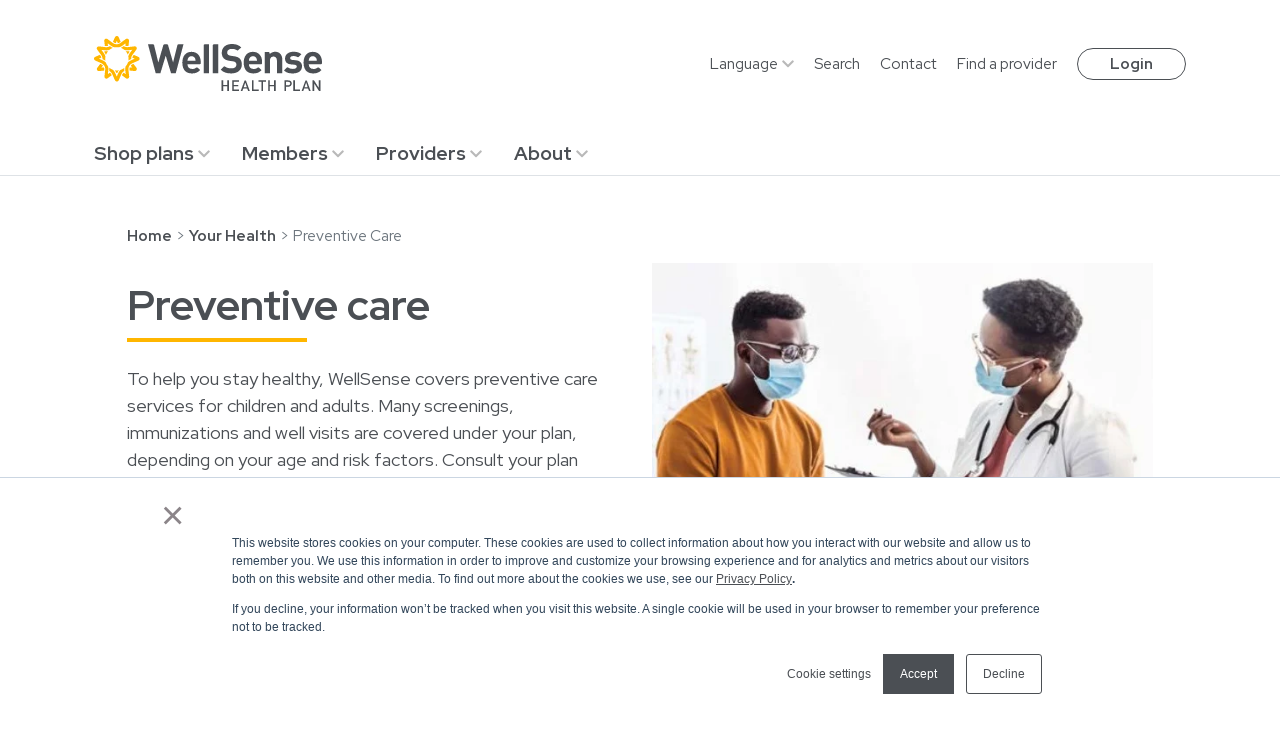

--- FILE ---
content_type: text/html; charset=UTF-8
request_url: https://www.wellsense.org/your-health/preventive-care
body_size: 18882
content:
<!doctype html><html lang="en"><head>
    <meta charset="utf-8">
    <title>Preventive care | WellSense Health Plan</title>
    <link rel="shortcut icon" href="https://www.wellsense.org/hubfs/favicon%20(3).png">
    <meta name="description" content="WellSense covers preventive care services for children and adults. Many screenings, vaccines and well visits are covered under your plan.">

    <link rel="preconnect" href="https://fonts.googleapis.com">
    <link rel="preconnect" href="https://fonts.gstatic.com" crossorigin>
    <link href="https://fonts.googleapis.com/css2?family=Red+Hat+Display:ital,wght@0,400;0,500;0,700;1,400;1,500;1,700&amp;display=swap" rel="stylesheet">

    
    <link href="https://www.wellsense.org/hubfs/Website/app.css" rel="stylesheet">
    

    

    <meta name="viewport" content="width=device-width, initial-scale=1">

    
    <meta property="og:description" content="WellSense covers preventive care services for children and adults. Many screenings, vaccines and well visits are covered under your plan.">
    <meta property="og:title" content="Preventive care">
    <meta name="twitter:description" content="WellSense covers preventive care services for children and adults. Many screenings, vaccines and well visits are covered under your plan.">
    <meta name="twitter:title" content="Preventive care">

    

    
    <style>
a.cta_button{-moz-box-sizing:content-box !important;-webkit-box-sizing:content-box !important;box-sizing:content-box !important;vertical-align:middle}.hs-breadcrumb-menu{list-style-type:none;margin:0px 0px 0px 0px;padding:0px 0px 0px 0px}.hs-breadcrumb-menu-item{float:left;padding:10px 0px 10px 10px}.hs-breadcrumb-menu-divider:before{content:'›';padding-left:10px}.hs-featured-image-link{border:0}.hs-featured-image{float:right;margin:0 0 20px 20px;max-width:50%}@media (max-width: 568px){.hs-featured-image{float:none;margin:0;width:100%;max-width:100%}}.hs-screen-reader-text{clip:rect(1px, 1px, 1px, 1px);height:1px;overflow:hidden;position:absolute !important;width:1px}
</style>

<link rel="stylesheet" href="https://www.wellsense.org/hubfs/hub_generated/template_assets/1/72780518813/1769703859639/template_main-menu.min.css">
<link rel="stylesheet" href="https://www.wellsense.org/hubfs/hub_generated/template_assets/1/69648747782/1769703848196/template_breadcrumbs.min.css">
<link rel="stylesheet" href="https://www.wellsense.org/hubfs/hub_generated/template_assets/1/72104405771/1769703847142/template_buttonboxes.min.css">
<link rel="stylesheet" href="https://www.wellsense.org/hubfs/hub_generated/module_assets/1/72103950410/1742861921863/module_buttonbox.min.css">
<link rel="stylesheet" href="https://www.wellsense.org/hubfs/hub_generated/module_assets/1/69648747698/1767292510549/module_alert.min.css">
<!-- Editor Styles -->
<style id="hs_editor_style" type="text/css">
#hs_cos_wrapper_widget_1704995283704  { display: block !important; padding-top: 25px !important }
#hs_cos_wrapper_widget_1704995283704  { display: block !important; padding-top: 25px !important }
.dnd_area_header-row-0-max-width-section-centering > .row-fluid {
  max-width: 1320px !important;
  margin-left: auto !important;
  margin-right: auto !important;
}
.widget_1698958735897-flexbox-positioning {
  display: -ms-flexbox !important;
  -ms-flex-direction: column !important;
  -ms-flex-align: center !important;
  -ms-flex-pack: start;
  display: flex !important;
  flex-direction: column !important;
  align-items: center !important;
  justify-content: flex-start;
}
.widget_1698958735897-flexbox-positioning > div {
  max-width: 100%;
  flex-shrink: 0 !important;
}
.dnd_area_content-row-1-max-width-section-centering > .row-fluid {
  max-width: 1320px !important;
  margin-left: auto !important;
  margin-right: auto !important;
}
.widget_1706908102562-flexbox-positioning {
  display: -ms-flexbox !important;
  -ms-flex-direction: column !important;
  -ms-flex-align: start !important;
  -ms-flex-pack: start;
  display: flex !important;
  flex-direction: column !important;
  align-items: flex-start !important;
  justify-content: flex-start;
}
.widget_1706908102562-flexbox-positioning > div {
  max-width: 100%;
  flex-shrink: 0 !important;
}
.widget_1707420106051-flexbox-positioning {
  display: -ms-flexbox !important;
  -ms-flex-direction: column !important;
  -ms-flex-align: center !important;
  -ms-flex-pack: start;
  display: flex !important;
  flex-direction: column !important;
  align-items: center !important;
  justify-content: flex-start;
}
.widget_1707420106051-flexbox-positioning > div {
  max-width: 100%;
  flex-shrink: 0 !important;
}
/* HubSpot Non-stacked Media Query Styles */
@media (min-width:768px) {
  .dnd_area_header-row-0-vertical-alignment > .row-fluid {
    display: -ms-flexbox !important;
    -ms-flex-direction: row;
    display: flex !important;
    flex-direction: row;
  }
  .dnd_area_header-dnd_partial-1-column-1-vertical-alignment {
    display: -ms-flexbox !important;
    -ms-flex-direction: column !important;
    -ms-flex-pack: center !important;
    display: flex !important;
    flex-direction: column !important;
    justify-content: center !important;
  }
  .dnd_area_header-dnd_partial-1-column-1-vertical-alignment > div {
    flex-shrink: 0 !important;
  }
  .dnd_area_header-dnd_partial-1-column-1-row-1-vertical-alignment > .row-fluid {
    display: -ms-flexbox !important;
    -ms-flex-direction: row;
    display: flex !important;
    flex-direction: row;
  }
  .cell_16989587360873-vertical-alignment {
    display: -ms-flexbox !important;
    -ms-flex-direction: column !important;
    -ms-flex-pack: center !important;
    display: flex !important;
    flex-direction: column !important;
    justify-content: center !important;
  }
  .cell_16989587360873-vertical-alignment > div {
    flex-shrink: 0 !important;
  }
  .cell_1698958736087-vertical-alignment {
    display: -ms-flexbox !important;
    -ms-flex-direction: column !important;
    -ms-flex-pack: center !important;
    display: flex !important;
    flex-direction: column !important;
    justify-content: center !important;
  }
  .cell_1698958736087-vertical-alignment > div {
    flex-shrink: 0 !important;
  }
  .dnd_area_content-row-0-vertical-alignment > .row-fluid {
    display: -ms-flexbox !important;
    -ms-flex-direction: row;
    display: flex !important;
    flex-direction: row;
  }
  .dnd_area_content-row-1-vertical-alignment > .row-fluid {
    display: -ms-flexbox !important;
    -ms-flex-direction: row;
    display: flex !important;
    flex-direction: row;
  }
  .dnd_area_content-row-4-vertical-alignment > .row-fluid {
    display: -ms-flexbox !important;
    -ms-flex-direction: row;
    display: flex !important;
    flex-direction: row;
  }
  .cell_1704995283906-vertical-alignment {
    display: -ms-flexbox !important;
    -ms-flex-direction: column !important;
    -ms-flex-pack: center !important;
    display: flex !important;
    flex-direction: column !important;
    justify-content: center !important;
  }
  .cell_1704995283906-vertical-alignment > div {
    flex-shrink: 0 !important;
  }
  .dnd_area_content-dnd_partial-1-column-1-vertical-alignment {
    display: -ms-flexbox !important;
    -ms-flex-direction: column !important;
    -ms-flex-pack: center !important;
    display: flex !important;
    flex-direction: column !important;
    justify-content: center !important;
  }
  .dnd_area_content-dnd_partial-1-column-1-vertical-alignment > div {
    flex-shrink: 0 !important;
  }
  .cell_17074200820372-vertical-alignment {
    display: -ms-flexbox !important;
    -ms-flex-direction: column !important;
    -ms-flex-pack: center !important;
    display: flex !important;
    flex-direction: column !important;
    justify-content: center !important;
  }
  .cell_17074200820372-vertical-alignment > div {
    flex-shrink: 0 !important;
  }
  .cell_1707420106426-vertical-alignment {
    display: -ms-flexbox !important;
    -ms-flex-direction: column !important;
    -ms-flex-pack: center !important;
    display: flex !important;
    flex-direction: column !important;
    justify-content: center !important;
  }
  .cell_1707420106426-vertical-alignment > div {
    flex-shrink: 0 !important;
  }
}
/* HubSpot Styles (default) */
.dnd_area_header-row-0-padding {
  padding-left: 12px !important;
  padding-right: 12px !important;
}
.dnd_area_content-row-1-padding {
  padding-left: 12px !important;
  padding-right: 12px !important;
}
.dnd_area_content-row-2-hidden {
  display: none !important;
}
.dnd_area_content-row-4-hidden {
  display: none !important;
}
.cell_1704995283906-row-2-hidden {
  display: none !important;
}
.widget_1699020580893-hidden {
  display: none !important;
}
.widget_1698959622225-hidden {
  display: none !important;
}
.module_1698960088261-hidden {
  display: none !important;
}
</style>
    

    
<!--  Added by GoogleTagManager integration -->
<script>
var _hsp = window._hsp = window._hsp || [];
window.dataLayer = window.dataLayer || [];
function gtag(){dataLayer.push(arguments);}

var useGoogleConsentModeV2 = true;
var waitForUpdateMillis = 1000;



var hsLoadGtm = function loadGtm() {
    if(window._hsGtmLoadOnce) {
      return;
    }

    if (useGoogleConsentModeV2) {

      gtag('set','developer_id.dZTQ1Zm',true);

      gtag('consent', 'default', {
      'ad_storage': 'denied',
      'analytics_storage': 'denied',
      'ad_user_data': 'denied',
      'ad_personalization': 'denied',
      'wait_for_update': waitForUpdateMillis
      });

      _hsp.push(['useGoogleConsentModeV2'])
    }

    (function(w,d,s,l,i){w[l]=w[l]||[];w[l].push({'gtm.start':
    new Date().getTime(),event:'gtm.js'});var f=d.getElementsByTagName(s)[0],
    j=d.createElement(s),dl=l!='dataLayer'?'&l='+l:'';j.async=true;j.src=
    'https://www.googletagmanager.com/gtm.js?id='+i+dl;f.parentNode.insertBefore(j,f);
    })(window,document,'script','dataLayer','GTM-TVKGDBFT');

    window._hsGtmLoadOnce = true;
};

_hsp.push(['addPrivacyConsentListener', function(consent){
  if(consent.allowed || (consent.categories && consent.categories.analytics)){
    hsLoadGtm();
  }
}]);

</script>

<!-- /Added by GoogleTagManager integration -->

    <link rel="canonical" href="https://www.wellsense.org/your-health/preventive-care">

<!-- Google Tag Manager Internal-Used Account -->
<script>(function(w,d,s,l,i){w[l]=w[l]||[];w[l].push({'gtm.start':
new Date().getTime(),event:'gtm.js'});var f=d.getElementsByTagName(s)[0],
j=d.createElement(s),dl=l!='dataLayer'?'&l='+l:'';j.async=true;j.src=
'https://www.googletagmanager.com/gtm.js?id='+i+dl;f.parentNode.insertBefore(j,f);
})(window,document,'script','dataLayer','GTM-TVKGDBFT');</script>
<!-- End Google Tag Manager -->


<!-- Facebook Domain Verification Tag Internal-Used Account -->
<meta name="facebook-domain-verification" content="ej2m3meg9tkpfvfqqmpmbug1ndkc1v">
 <style>
  legend { font-size: 12px; } 
</style>


<!-- Bing Webmaster Verification Tag Internal-Used Account-->
<meta name="msvalidate.01" content="9F7E1FC7816CA5626C97ABAF46C1278E">

<!-- Favicon indicator for Bing Internal-Used Account-->
<link rel="icon" type="image/x-icon">
<meta property="og:url" content="https://www.wellsense.org/your-health/preventive-care">
<meta name="twitter:card" content="summary">
<meta http-equiv="content-language" content="en">






    

    <meta property="og:image" content="https://www.wellsense.org/hubfs/raw_assets/public/wellsense-hs-theme/images/og.png">

  <meta name="generator" content="HubSpot"></head>
  <body class="  hs-content-id-158448192142 hs-site-page page  template--page">
<!--  Added by GoogleTagManager integration -->
<noscript><iframe src="https://www.googletagmanager.com/ns.html?id=GTM-TVKGDBFT" height="0" width="0" style="display:none;visibility:hidden"></iframe></noscript>

<!-- /Added by GoogleTagManager integration -->

    <a href="#main-content" class="visually-hidden">Skip to content.</a>

    

    
      <div data-global-resource-path="wellsense-hs-theme/templates/partials/header.html"><header class="main-header border-bottom pb-lg-2">
  <div class="container px-md-4">
    <div class="row mb-4 mb-lg-5">
      <div class="col-lg-4 d-flex justify-content-between d-lg-block">
        
        <a href="/?hsLang=en"><svg version="1.1" xmlns="http://www.w3.org/2000/svg" x="0" y="0" viewbox="0 0 381.5 92.1" width="380" xml:space="preserve" class="logo logo--header "><title>WellSense Health Plan</title><g><path class="logo-ray" d="M18.8 25.6l-1.1-.1c-.2.4-.4.8-.7 1.2l.7.9c.4.5.8 1.1 1.1 1.7.4.7.8 1.5 1.1 2.3 0 0 0-.1.1-.1.8-2.1 1.9-4.1 3.3-5.8 0-.1 0-.1.1-.2-1.6.2-3.1.2-4.6.1zm18.7 36.5h1.4l.4-1c.6-1.3 1.3-2.5 2.2-3.7-1.1.2-2.1.3-3.2.3-1.2 0-2.3-.1-3.4-.3.9 1.2 1.6 2.4 2.2 3.7l.4 1zm21.8-35.5c-.2-.4-.5-.8-.7-1.2l-1.1.1c-.7.1-1.3.1-2 .1-.8 0-1.6-.1-2.5-.2 1.5 1.7 2.7 3.7 3.5 5.9.6-1.4 1.3-2.7 2.2-3.8l.6-.9zM41.5 19c.5-.1.9-.2 1.4-.4 1.7-.5 3.3-1.3 4.7-2.4l5.3-4-.5 4.2c.9.3 1.9.5 2.9.5.3 0 .7 0 1-.1l1.4-.2.9-8.3v-.5c0-1.9-1.5-3.4-3.4-3.4-.7 0-1.4.2-1.9.6-.1 0-.1.1-.2.1l-8.9 6.6c-1.4 1.1-3.1 1.8-4.9 2-.5.1-1 .1-1.5.1s-1 0-1.5-.1c-1.8-.2-3.5-.9-4.9-2 0 0-9-6.7-9.1-6.7-.5-.4-1.2-.6-1.9-.6-1.8 0-3.3 1.5-3.3 3.3 0 .1 1 8.9 1 8.9l1.4.2c.3 0 .7.1 1 .1 1 0 2-.2 2.9-.5l-.5-4.2 5.3 4c1.4 1.1 3 1.9 4.7 2.4.5.2 1 .3 1.5.4 1.1-.2 2.2-.3 3.4-.3 1.6 0 2.7.1 3.7.3z" /><path class="logo-ray" d="M19.1 34.7c-.1-.5-.2-1-.4-1.5-.5-1.7-1.3-3.3-2.4-4.7l-4-5.3 6.6.8c.6.1 1.2.1 1.8.1 1.2 0 2.3-.1 3.5-.4.5-.1 1-.3 1.5-.5 1.7-1.4 3.6-2.5 5.6-3.2.1 0 .1-.1.2-.1-1.4-.6-2.8-1.3-4-2.2l-.9-.7c-.6.4-1.2.7-1.9 1-1.3.5-2.6.8-4 .8-.4 0-.8 0-1.2-.1 0 0-11.3-1.3-11.5-1.3-1.9 0-3.4 1.5-3.4 3.4 0 .8.3 1.5.7 2l6.7 9c1.1 1.4 1.8 3.1 2 4.9.1.7.1 1.4.1 2.1l1 .4c1.4.6 2.7 1.4 3.9 2.4-.2-1.1-.3-2.2-.3-3.4.1-1.2.2-2.3.4-3.5zm17.3-22.6l1.7-3.9h.1l1.7 3.9c1.3-.3 2.6-.8 3.6-1.6l1.1-.8-3.3-7.6c0-.1-.1-.1-.1-.2-.6-1.1-1.7-1.9-3-1.9-1.4 0-2.5.8-3.1 2 0 0 0 .1-.1.1l-3.3 7.6 1.1.8c1.1.8 2.3 1.4 3.6 1.6zm7.3 45.2c-1.2 1.3-2.2 2.8-2.9 4.4l-2.7 6.1H38l-2.7-6.1c-.7-1.6-1.7-3.1-2.9-4.4-.2-.3-.5-.5-.8-.7-2.3-.8-4.4-2-6.2-3.6.2 1.5.2 2.9.1 4.4l-.1 1.1c.7.3 1.3.7 1.8 1.1 1.4 1.1 2.5 2.5 3.2 4.2L35 74c.5 1.3 1.7 2.2 3.2 2.2s2.7-.9 3.2-2.2l4.4-10.1c.7-1.6 1.8-3.1 3.2-4.2.6-.4 1.2-.8 1.8-1.1l-.1-1.1c-.2-1.4-.1-2.8 0-4.2-1.8 1.5-4 2.7-6.3 3.5-.2.1-.5.3-.7.5zM12.4 53l2.5-3.5c-.9-1-2-1.8-3.2-2.3l-1.3-.6s-5 6.8-5.1 6.9c-.4.6-.6 1.2-.6 2 0 1.9 1.6 3.3 3.4 3.3h.5l8.3-.9.2-1.4c.2-1.3 0-2.7-.4-3.9l-4.3.4z" /><path class="logo-ray" d="M18.9 43.6c-1.3-1.2-2.8-2.2-4.5-2.9L8.3 38v-.1l3.9-1.7c-.3-1.3-.8-2.6-1.6-3.6l-.8-1.1S2 34.9 1.9 35C.8 35.5 0 36.7 0 38c0 1.4.9 2.6 2.1 3.1l10.2 4.5c1.6.7 3.1 1.8 4.2 3.2.6.8 1.1 1.6 1.5 2.5.7 1.7.9 3.5.7 5.2l-1.2 11v.7c0 1.8 1.5 3.3 3.3 3.3.8 0 1.5-.3 2.1-.8l6.8-5-.7-1.2c-.5-1.2-1.3-2.3-2.3-3.2l-3.4 2.5h-.1l.8-6.6c.2-1.8.1-3.6-.3-5.3-.1-.4-.2-.7-.3-1.1-1.6-1.8-2.8-4-3.6-6.3l-.9-.9zm47 3l-1.3.6c-1.2.5-2.3 1.3-3.2 2.3l2.5 3.4v.1l-4.2-.5c-.4 1.3-.6 2.6-.4 3.9l.2 1.4 8.3.9h.4c1.9 0 3.5-1.6 3.5-3.5 0-.8-.3-1.6-.8-2.2l-5-6.4z" /><path class="logo-ray" d="M74.1 34.9l-7.6-3.3-.8 1.1c-.8 1.1-1.3 2.3-1.6 3.6L68 38l-6.1 2.7c-1.6.7-3.1 1.7-4.5 2.9l-.6.6c-.8 2.6-2.2 4.9-4 6.9-.1.3-.2.5-.2.8-.4 1.8-.5 3.5-.3 5.3l.8 6.6H53l-3.4-2.5c-1 .9-1.8 2-2.3 3.2l-.6 1.3s6.8 5 6.9 5.1c.5.4 1.2.6 1.9.6 1.8 0 3.4-1.5 3.4-3.4 0-.2 0-.3-.1-.5l-1.2-11c-.2-1.8 0-3.6.7-5.2.4-.9.9-1.8 1.5-2.5 1.1-1.4 2.5-2.5 4.2-3.2l10.1-4.4c.1 0 .1-.1.1-.1 1.2-.5 2.1-1.7 2.1-3.1 0-1.6-.9-2.8-2.2-3.2z" /><path class="logo-ray" d="M52 23.6c1.2.2 2.3.4 3.5.4.6 0 1.2 0 1.8-.1l6.6-.8v.1L60 28.5c-1.1 1.4-1.9 3-2.4 4.7-.1.3-.2.7-.2 1 .3 1.3.4 2.6.4 3.9 0 1.1-.1 2.2-.3 3.2 1.2-.9 2.4-1.7 3.7-2.2l1-.4c-.1-.7 0-1.4.1-2.1.2-1.8.9-3.5 2-4.9 0 0 6.6-8.9 6.6-9 .5-.6.8-1.4.7-2.2-.1-1.8-1.7-3.4-3.5-3.2-.5.1-11.3 1.3-11.3 1.3-.4 0-.8.1-1.2.1-1.4 0-2.7-.3-4-.8-.7-.3-1.3-.6-1.9-1l-.9.7c-1.2.9-2.6 1.7-4 2.2 2.2.8 4.3 2 6.1 3.4.3.2.7.3 1.1.4z" /><path d="M136.8 62.3h-7.9L120 32.9l-8.9 29.3h-7.9L90.3 13.9h8.4c.8 0 1.6.6 1.8 1.4l7.1 29.1 8.4-29.2c.2-.8.9-1.3 1.8-1.3h4.3c.8 0 1.6.5 1.8 1.3l8.4 29.2 7.2-29.1c.2-.8.9-1.4 1.8-1.4h8.4l-12.9 48.4zm19.6-15c0 4.6 2.8 7.9 7.8 7.9 3.1 0 5-.7 6.8-2.2.7-.6 1.8-.6 2.5.1l4.1 4c-3.6 3.6-7.1 5.6-13.4 5.6-8.4 0-16.4-3.8-16.4-18.1 0-11.6 6.2-18.1 15.4-18.1 9.9 0 15.4 7.2 15.4 16.9v2.1c0 1-.8 1.8-1.9 1.8h-20.3zm12.7-9.8c-.9-2.1-2.9-3.7-5.9-3.7s-5 1.6-5.9 3.7c-.5 1.3-.8 2.2-.8 3.8h13.4c-.1-1.6-.3-2.5-.8-3.8zm38.6 24.7V13.9h-7c-1 0-1.9.8-1.9 1.8v46.5h8.9zm-15.3 0V13.9h-7c-1 0-1.9.8-1.9 1.8v46.5h8.9zm37.2.5c-7.3 0-12.9-1.6-17.7-6.4l4.9-4.9c.7-.7 1.7-.7 2.4-.2 2.9 2.2 6.6 3 10.5 3 5.6 0 8.6-2.1 8.6-6 0-1.7-.5-3.1-1.5-4.1-1-.9-2-1.4-4.3-1.7l-5.8-.8c-4.1-.6-7.2-1.9-9.4-4-2.3-2.3-3.5-5.4-3.5-9.5 0-8.6 6.4-14.7 16.9-14.7 6.7 0 11.5 1.6 15.6 5.6l-4.8 4.7c-.6.6-1.6.7-2.4.2-2.8-2-6-2.3-8.8-2.3-5 0-7.5 2.8-7.5 6.1 0 1.2.4 2.5 1.4 3.5.9.9 2.5 1.6 4.5 1.9l5.7.8c4.4.6 7.2 1.8 9.2 3.7 2.6 2.4 3.7 6 3.7 10.3.2 9.5-7.6 14.8-17.7 14.8zm29.6-15.4c0 4.6 2.8 7.9 7.8 7.9 3.1 0 5-.7 6.8-2.2.7-.6 1.8-.6 2.5.1l4.1 4c-3.6 3.6-7.1 5.6-13.5 5.6-8.4 0-16.4-3.8-16.4-18.1 0-11.6 6.3-18.1 15.4-18.1 9.9 0 15.4 7.2 15.4 16.9v2.1c0 1-.8 1.8-1.9 1.8h-20.2zm12.7-9.8c-1-2.1-2.9-3.7-5.9-3.7s-5 1.6-5.9 3.7c-.5 1.3-.8 2.2-.8 3.8h13.5c-.2-1.6-.4-2.5-.9-3.8zm34.2 24.8V40.9c0-4.8-3.1-6.5-5.8-6.5-2.8 0-5.9 1.6-5.9 6.5v21.4h-8.8V26.9h6.8c.8 0 1.3.6 1.4 1.4l.4 1.8c2.3-2.4 5.6-3.7 8.8-3.7 3.5 0 6.4 1.2 8.4 3.1 2.9 2.8 3.6 6.2 3.6 10.1v22.6l-8.9.1zm26.8.4c-5.6 0-10.6-.6-15.1-5.1l4.6-4.6c.6-.6 1.7-.7 2.4-.2 2.7 2 5.9 2.3 8.3 2.3 3.1 0 6.2-1 6.2-3.7 0-1.8-1-3-3.7-3.3l-5.6-.5c-6.4-.6-10.3-3.4-10.3-9.9 0-7.3 6.5-11.3 13.7-11.3 5.5 0 10.1.9 13.5 4.1l-4.3 4.4c-.6.6-1.5.7-2.2.3-2-1.2-4.6-1.6-7.1-1.6-3.5 0-5 1.6-5 3.4 0 1.3.5 2.8 3.7 3.1l5.6.5c7 .7 10.5 4.4 10.5 10.4-.1 7.9-6.8 11.7-15.2 11.7zm26.5-15.4c0 4.6 2.8 7.9 7.8 7.9 3.1 0 5-.7 6.8-2.2.7-.6 1.8-.6 2.5.1l4.1 4c-3.6 3.6-7.1 5.6-13.5 5.6-8.4 0-16.4-3.8-16.4-18.1 0-11.6 6.2-18.1 15.4-18.1 9.9 0 15.4 7.2 15.4 16.9v2.1c0 1-.8 1.8-1.9 1.8h-20.2zm12.6-9.8c-1-2.1-2.9-3.7-5.9-3.7s-5 1.6-5.9 3.7c-.5 1.3-.8 2.2-.8 3.8h13.5c-.1-1.6-.3-2.5-.9-3.8zM223.1 84.3h-7V92h-2.7V74.3h2.7v7.6h7v-7.6h2.7V92h-2.7v-7.7zm8.1-10h11.3v2.5h-8.6v5.1h7.4v2.4h-7.4v5.2h8.6V92h-11.3V74.3zm25.2 13.8h-6.7l-1.4 4h-2.8l6.5-17.7h2.2l6.5 17.7h-2.8l-1.5-4zm-.7-2.4l-2.6-7.7-2.6 7.7h5.2zm8.5-11.4h2.7v15.2h8.6V92h-11.3V74.3zm16.1 2.4h-4.9v-2.4h12.4v2.4H283V92h-2.7V76.7zm21 7.6h-7V92h-2.7V74.3h2.7v7.6h7v-7.6h2.7V92h-2.7v-7.7zm17.3-10h6.4c1.4 0 2.6.2 4 1.2 1.1.8 1.9 2.3 1.9 4.2 0 2.5-1.9 5.3-5.5 5.3h-4.1v6.9h-2.7V74.3zm2.7 8.3h4c2 0 3-1.5 3-2.9 0-1.2-.5-1.9-1.1-2.4-.6-.4-1.1-.5-1.9-.5h-3.9l-.1 5.8zm12.2-8.3h2.7v15.2h8.6V92h-11.3V74.3zm24.8 13.8h-6.7l-1.4 4h-2.8l6.5-17.7h2.2l6.5 17.7h-2.8l-1.5-4zm-.8-2.4L355 78l-2.6 7.7h5.1zm8.2-11.4h2.5l8 12.6V74.3h2.7V92h-2.5l-8-12.6V92h-2.7V74.3z" class="logo-text" /></g></svg></a>
        <div class="align-self-center">
          <button class="p-2 mobile-language-toggle--btn btn d-lg-none" type="button" aria-label="Open Translation Options">
            <svg version="1.1" id="Layer_1" xmlns="http://www.w3.org/2000/svg" xmlns:xlink="http://www.w3.org/1999/xlink" x="0px" y="0px" viewbox="0 0 422 421" style="enable-background:new 0 0 422 421;" xml:space="preserve" width="32" height="32" class="d-lg-none">
<style type="text/css">
	.st0{fill:none;stroke:#4B4F54;stroke-width:26;}
	.st1{fill:none;stroke:#4B4F54;stroke-width:18;}
</style>
<path class="st0" d="M209,15C101.3,15.6,14.5,103.3,15,211c0.6,107.7,88.3,194.5,196,194s194.5-88.3,194-196
	c-0.5-106.9-87.1-193.4-194-194H209z" />
<path class="st1" d="M210,15v390 M405,210H15 M59,90c90.3,64.5,211.7,64.5,302,0 M361,330c-90.3-64.5-211.7-64.5-302,0 M195,20
	C89.5,109.1,76.2,266.8,165.3,372.3c9,10.7,19,20.6,29.7,29.7 M225,402c105.5-89.1,118.8-246.8,29.7-352.3C245.6,39,235.7,29,225,20
	" />
</svg>
          </button>
          <button class="mt-2 ms-1 mobile-nav-toggle--btn btn p-0 d-lg-none" type="button" aria-label="Open Main Navigation">
            <div class="mobile-nav-toggle">
              <div class="mobile-nav-toggle__inner"></div>
            </div>
          </button>
        </div>
      </div>
      <div class="col-lg-8 align-items-center d-none d-lg-flex justify-content-end">
        
        

<nav class="menu secondary-menu secondary-menu--desktop mb-0" aria-label="Secondary menu">
  <ul class="list-unstyled d-lg-flex mb-0">
    <li class="has-subnav language-nav position-relative d-none d-lg-block" id="secondary-nav-item-desktop-language">
      <div class="main-nav__nav-link--trigger-subnav secondary-nav--language__nav-link notranslate" tabindex="0">Language</div>
      <div data-nav-parent-label="language" data-nav-count="9" class="sub-nav-wrapper sub-nav-wrapper--language sub-nav-wrapper--3 notranslate">
        <div class="ps-lg-3 sub-nav list-unstyled language-nav__sub-nav notranslate">
          <div class="gtranslate_wrapper"></div>
        </div>
      </div>
    </li>
    
      <li id="secondary-nav-item-desktop-11"><a href="/hs-search-results?hsLang=en" class="d-block text-decoration-none">Search</a></li>
    
      <li id="secondary-nav-item-desktop-12"><a href="https://www.wellsense.org/contact-us?hsLang=en" class="d-block text-decoration-none">Contact</a></li>
    
      <li id="secondary-nav-item-desktop-13"><a href="https://www.wellsense.org/find-a-provider?hsLang=en" class="d-block text-decoration-none">Find a provider</a></li>
    
      <li id="secondary-nav-item-desktop-14"><a href="https://bmchp-wellsense.healthtrioconnect.com/" class="d-block text-decoration-none">Login</a></li>
    
  </ul>
  
</nav>
      </div>
    </div>
    <div class="row mobile-nav-wrap">
      <nav class="main-nav d-lg-flex justify-content-between align-items-center" aria-label="Main Navigation">
  
  <ul class="list-unstyled d-lg-flex mb-0">
    
      
      
        
        <li class="main-nav__nav-item has-subnav" id="main-nav-item-11">
          <div class="main-nav__nav-link main-nav__nav-link--trigger-subnav" tabindex="0">Shop plans</div>
          
            
            <div data-nav-parent-label="shop plans" data-nav-count="7" class="sub-nav-wrapper sub-nav-wrapper--shop plans sub-nav-wrapper--2">
              <ul class="ps-lg-3 sub-nav list-unstyled">
                
                  
                  <li class="sub-nav__nav-item">
                    
                      <span class="sub-nav__nav-link sub-nav__nav-link--is-header" id="main-nav-item-121">Massachusetts</span>
                    
                    
                  </li>
                
                  
                  <li class="sub-nav__nav-item">
                     
                      <a href="https://www.wellsense.org/plans/individual-and-family/ma/clarity-plans?hsLang=en" class="sub-nav__nav-link sub-nav__nav-link--no-sub-nav" id="main-nav-item-122">Individual and family plans (Clarity)</a>
                    
                    
                  </li>
                
                  
                  <li class="sub-nav__nav-item">
                     
                      <a href="https://www.wellsense.org/plans/medicaid/ma/masshealth?hsLang=en" class="sub-nav__nav-link sub-nav__nav-link--no-sub-nav" id="main-nav-item-123">MassHealth Medicaid</a>
                    
                    
                  </li>
                
                  
                  <li class="sub-nav__nav-item">
                    
                      <span class="sub-nav__nav-link sub-nav__nav-link--is-header" id="main-nav-item-124">New Hampshire</span>
                    
                    
                  </li>
                
                  
                  <li class="sub-nav__nav-item">
                     
                      <a href="https://www.wellsense.org/plans/individual-and-family/nh/clarity-plans?hsLang=en" class="sub-nav__nav-link sub-nav__nav-link--no-sub-nav" id="main-nav-item-125">Individual and family plans (Clarity)</a>
                    
                    
                  </li>
                
                  
                  <li class="sub-nav__nav-item">
                     
                      <a href="https://www.wellsense.org/plans/medicaid/nh/nh-medicaid?hsLang=en" class="sub-nav__nav-link sub-nav__nav-link--no-sub-nav" id="main-nav-item-126">Medicaid</a>
                    
                    
                  </li>
                
                  
                  <li class="sub-nav__nav-item">
                     
                      <a href="https://www.wellsense.org/plans/medicare-advantage-new-hampshire?hsLang=en" class="sub-nav__nav-link sub-nav__nav-link--no-sub-nav" id="main-nav-item-127">Medicare Advantage</a>
                    
                    
                  </li>
                
              </ul>
            </div>
          
        </li>
      
    
      
      
        
        <li class="main-nav__nav-item has-subnav" id="main-nav-item-12">
          <div class="main-nav__nav-link main-nav__nav-link--trigger-subnav" tabindex="0">Members</div>
          
            
            <div data-nav-parent-label="members" data-nav-count="8" class="sub-nav-wrapper sub-nav-wrapper--members sub-nav-wrapper--2">
              <ul class="ps-lg-3 sub-nav list-unstyled">
                
                  
                  <li class="sub-nav__nav-item">
                    
                      <span class="sub-nav__nav-link sub-nav__nav-link--is-header" id="main-nav-item-221">Massachusetts</span>
                    
                    
                  </li>
                
                  
                  <li class="sub-nav__nav-item">
                     
                      <a href="https://www.wellsense.org/members/ma/clarity-plans?hsLang=en" class="sub-nav__nav-link sub-nav__nav-link--has-sub-nav--nested" aria-expanded="false" id="main-nav-item-222">Clarity plans</a>
                    
                    
                      <button class="sub-nav--nested-open-btn" aria-expanded="false"><span class="visually-hidden">Show subnavigation for Clarity plans</span><span class="sub-nav--nested-open-btn-caret">&gt;</span></button>
                      <ul class="list-unstyled ps-lg-3 mb-lg-4 mb-lg-0 sub-nav--nested sub-nav--nested--hidden">
                        
                          <li class="sub-nav--nested__nav-item" id="main-nav-item-2231">
                            <a href="https://www.wellsense.org/members/ma/clarity-plans?hsLang=en#documents-and-forms" class="sub-nav--nested__nav-link">Documents and forms</a>
                          </li>
                        
                          <li class="sub-nav--nested__nav-item" id="main-nav-item-2232">
                            <a href="https://www.wellsense.org/members/ma/clarity-plans?hsLang=en#estimate-costs" class="sub-nav--nested__nav-link">Estimate costs</a>
                          </li>
                        
                          <li class="sub-nav--nested__nav-item" id="main-nav-item-2233">
                            <a href="https://www.wellsense.org/members/ma/clarity-plans/find-a-provider?hsLang=en" class="sub-nav--nested__nav-link">Find a provider</a>
                          </li>
                        
                          <li class="sub-nav--nested__nav-item" id="main-nav-item-2234">
                            <a href="https://www.wellsense.org/members/ma/clarity-plans?hsLang=en#getting-started" class="sub-nav--nested__nav-link">Getting started</a>
                          </li>
                        
                          <li class="sub-nav--nested__nav-item" id="main-nav-item-2235">
                            <a href="https://www.wellsense.org/members/nurse-advice-line?hsLang=en" class="sub-nav--nested__nav-link">Nurse advice line</a>
                          </li>
                        
                          <li class="sub-nav--nested__nav-item" id="main-nav-item-2236">
                            <a href="https://www.wellsense.org/members/ma/clarity-plans/prescriptions?hsLang=en" class="sub-nav--nested__nav-link">Prescriptions</a>
                          </li>
                        
                          <li class="sub-nav--nested__nav-item" id="main-nav-item-2237">
                            <a href="https://www.wellsense.org/members/ma/clarity-plans?hsLang=en#renew-your-coverage" class="sub-nav--nested__nav-link">Renew your coverage</a>
                          </li>
                        
                          <li class="sub-nav--nested__nav-item" id="main-nav-item-2238">
                            <a href="https://www.wellsense.org/your-health/telehealth?hsLang=en" class="sub-nav--nested__nav-link">Telehealth</a>
                          </li>
                        
                          <li class="sub-nav--nested__nav-item" id="main-nav-item-2239">
                            <a href="https://www.wellsense.org/members/ma/clarity-plans?hsLang=en#your-benefits" class="sub-nav--nested__nav-link">Your benefits</a>
                          </li>
                        
                          <li class="sub-nav--nested__nav-item" id="main-nav-item-22310">
                            <a href="https://www.wellsense.org/members/ma/clarity-plans?hsLang=en#your-extras" class="sub-nav--nested__nav-link">Your extras</a>
                          </li>
                        
                          <li class="sub-nav--nested__nav-item" id="main-nav-item-22311">
                            <a href="https://www.wellsense.org/your-health?hsLang=en" class="sub-nav--nested__nav-link">Your health</a>
                          </li>
                        
                      </ul>
                    
                  </li>
                
                  
                  <li class="sub-nav__nav-item">
                     
                      <a href="https://www.wellsense.org/members/ma/masshealth?hsLang=en" class="sub-nav__nav-link sub-nav__nav-link--has-sub-nav--nested" aria-expanded="false" id="main-nav-item-223">MassHealth Medicaid</a>
                    
                    
                      <button class="sub-nav--nested-open-btn" aria-expanded="false"><span class="visually-hidden">Show subnavigation for MassHealth Medicaid</span><span class="sub-nav--nested-open-btn-caret">&gt;</span></button>
                      <ul class="list-unstyled ps-lg-3 mb-lg-4 mb-lg-0 sub-nav--nested sub-nav--nested--hidden">
                        
                          <li class="sub-nav--nested__nav-item" id="main-nav-item-2331">
                            <a href="/members/ma/masshealth#documents-and-forms" class="sub-nav--nested__nav-link">Documents and forms</a>
                          </li>
                        
                          <li class="sub-nav--nested__nav-item" id="main-nav-item-2332">
                            <a href="https://www.wellsense.org/members/ma/masshealth/find-a-provider?hsLang=en" class="sub-nav--nested__nav-link">Find a provider</a>
                          </li>
                        
                          <li class="sub-nav--nested__nav-item" id="main-nav-item-2333">
                            <a href="https://www.wellsense.org/members/ma/masshealth?hsLang=en#getting-started" class="sub-nav--nested__nav-link">Getting started</a>
                          </li>
                        
                          <li class="sub-nav--nested__nav-item" id="main-nav-item-2334">
                            <a href="/members/ma/masshealth#nurse-advice-line" class="sub-nav--nested__nav-link">Nurse advice line</a>
                          </li>
                        
                          <li class="sub-nav--nested__nav-item" id="main-nav-item-2335">
                            <a href="https://www.wellsense.org/your-health/pregnancy?hsLang=en" class="sub-nav--nested__nav-link">Pregnancy</a>
                          </li>
                        
                          <li class="sub-nav--nested__nav-item" id="main-nav-item-2336">
                            <a href="https://www.wellsense.org/members/ma/masshealth/prescriptions?hsLang=en" class="sub-nav--nested__nav-link">Prescriptions</a>
                          </li>
                        
                          <li class="sub-nav--nested__nav-item" id="main-nav-item-2337">
                            <a href="/members/ma/masshealth#renew-your-coverage" class="sub-nav--nested__nav-link">Renew your coverage</a>
                          </li>
                        
                          <li class="sub-nav--nested__nav-item" id="main-nav-item-2338">
                            <a href="/members/ma/masshealth#telehealth" class="sub-nav--nested__nav-link">Telehealth</a>
                          </li>
                        
                          <li class="sub-nav--nested__nav-item" id="main-nav-item-2339">
                            <a href="/members/ma/masshealth#your-benefits" class="sub-nav--nested__nav-link">Your benefits</a>
                          </li>
                        
                          <li class="sub-nav--nested__nav-item" id="main-nav-item-23310">
                            <a href="/members/ma/masshealth#your-extras" class="sub-nav--nested__nav-link">Your extras</a>
                          </li>
                        
                          <li class="sub-nav--nested__nav-item" id="main-nav-item-23311">
                            <a href="/members/ma/manage-your-health?hsLang=en" class="sub-nav--nested__nav-link">Your health</a>
                          </li>
                        
                      </ul>
                    
                  </li>
                
                  
                  <li class="sub-nav__nav-item">
                     
                      <a href="https://www.wellsense.org/members/ma/senior-care-options?hsLang=en" class="sub-nav__nav-link sub-nav__nav-link--has-sub-nav--nested" aria-expanded="false" id="main-nav-item-224">Senior Care Options</a>
                    
                    
                      <button class="sub-nav--nested-open-btn" aria-expanded="false"><span class="visually-hidden">Show subnavigation for Senior Care Options</span><span class="sub-nav--nested-open-btn-caret">&gt;</span></button>
                      <ul class="list-unstyled ps-lg-3 mb-lg-4 mb-lg-0 sub-nav--nested sub-nav--nested--hidden">
                        
                          <li class="sub-nav--nested__nav-item" id="main-nav-item-2431">
                            <a href="/members/ma/senior-care-options#appeals-and-grievances" class="sub-nav--nested__nav-link">Appeals and grievances</a>
                          </li>
                        
                          <li class="sub-nav--nested__nav-item" id="main-nav-item-2432">
                            <a href="/members/ma/senior-care-options#documents-and-forms" class="sub-nav--nested__nav-link">Documents and forms</a>
                          </li>
                        
                          <li class="sub-nav--nested__nav-item" id="main-nav-item-2433">
                            <a href="https://www.wellsense.org/members/ma/senior-care-options/find-a-provider?hsLang=en" class="sub-nav--nested__nav-link">Find a provider</a>
                          </li>
                        
                          <li class="sub-nav--nested__nav-item" id="main-nav-item-2434">
                            <a href="/members/ma/senior-care-options#get-care" class="sub-nav--nested__nav-link">Get care</a>
                          </li>
                        
                          <li class="sub-nav--nested__nav-item" id="main-nav-item-2435">
                            <a href="/members/ma/senior-care-options#member-rights-and-responsibilities" class="sub-nav--nested__nav-link">Member rights and responsibilities</a>
                          </li>
                        
                          <li class="sub-nav--nested__nav-item" id="main-nav-item-2436">
                            <a href="/members/ma/senior-care-options#nurse-advice-line" class="sub-nav--nested__nav-link">Nurse advice line</a>
                          </li>
                        
                          <li class="sub-nav--nested__nav-item" id="main-nav-item-2437">
                            <a href="/members/ma/senior-care-options#over-the-counter-card" class="sub-nav--nested__nav-link">Over the counter card</a>
                          </li>
                        
                          <li class="sub-nav--nested__nav-item" id="main-nav-item-2438">
                            <a href="https://www.wellsense.org/members/ma/senior-care-options/prescriptions?hsLang=en" class="sub-nav--nested__nav-link">Prescriptions</a>
                          </li>
                        
                          <li class="sub-nav--nested__nav-item" id="main-nav-item-2439">
                            <a href="/members/ma/senior-care-options#renew-your-coverage" class="sub-nav--nested__nav-link">Renew your coverage</a>
                          </li>
                        
                          <li class="sub-nav--nested__nav-item" id="main-nav-item-24310">
                            <a href="/members/ma/senior-care-options#telehealth" class="sub-nav--nested__nav-link">Telehealth</a>
                          </li>
                        
                          <li class="sub-nav--nested__nav-item" id="main-nav-item-24311">
                            <a href="/members/ma/senior-care-options#your-benefits" class="sub-nav--nested__nav-link">Your benefits</a>
                          </li>
                        
                          <li class="sub-nav--nested__nav-item" id="main-nav-item-24312">
                            <a href="https://www.wellsense.org/members/ma/senior-care-options?hsLang=en#your-extras" class="sub-nav--nested__nav-link">Your extras</a>
                          </li>
                        
                          <li class="sub-nav--nested__nav-item" id="main-nav-item-24313">
                            <a href="https://www.wellsense.org/your-health?hsLang=en" class="sub-nav--nested__nav-link">Your health</a>
                          </li>
                        
                      </ul>
                    
                  </li>
                
                  
                  <li class="sub-nav__nav-item">
                    
                      <span class="sub-nav__nav-link sub-nav__nav-link--is-header" id="main-nav-item-225">New Hampshire</span>
                    
                    
                  </li>
                
                  
                  <li class="sub-nav__nav-item">
                     
                      <a href="https://www.wellsense.org/members/nh/clarity-plans/?hsLang=en" class="sub-nav__nav-link sub-nav__nav-link--has-sub-nav--nested" aria-expanded="false" id="main-nav-item-226">Clarity plans</a>
                    
                    
                      <button class="sub-nav--nested-open-btn" aria-expanded="false"><span class="visually-hidden">Show subnavigation for Clarity plans</span><span class="sub-nav--nested-open-btn-caret">&gt;</span></button>
                      <ul class="list-unstyled ps-lg-3 mb-lg-4 mb-lg-0 sub-nav--nested sub-nav--nested--hidden">
                        
                          <li class="sub-nav--nested__nav-item" id="main-nav-item-2631">
                            <a href="https://www.wellsense.org/members/nh/clarity-plans/documents-and-forms?hsLang=en#documents-and-forms" class="sub-nav--nested__nav-link">Documents and forms</a>
                          </li>
                        
                          <li class="sub-nav--nested__nav-item" id="main-nav-item-2632">
                            <a href="https://www.wellsense.org/members/nh/clarity-plans/find-a-provider?hsLang=en" class="sub-nav--nested__nav-link">Find a provider</a>
                          </li>
                        
                          <li class="sub-nav--nested__nav-item" id="main-nav-item-2633">
                            <a href="https://www.wellsense.org/members/nh/clarity-plans/getting-started?hsLang=en#getting-started" class="sub-nav--nested__nav-link">Getting started</a>
                          </li>
                        
                          <li class="sub-nav--nested__nav-item" id="main-nav-item-2634">
                            <a href="https://www.wellsense.org/members/nurse-advice-line?hsLang=en" class="sub-nav--nested__nav-link">Nurse advice line</a>
                          </li>
                        
                          <li class="sub-nav--nested__nav-item" id="main-nav-item-2635">
                            <a href="https://www.wellsense.org/members/nh/clarity-plans/prescriptions?hsLang=en" class="sub-nav--nested__nav-link">Prescriptions</a>
                          </li>
                        
                          <li class="sub-nav--nested__nav-item" id="main-nav-item-2636">
                            <a href="https://www.wellsense.org/members/nh/clarity-plans/?hsLang=en#renew-your-coverage" class="sub-nav--nested__nav-link">Renew your coverage</a>
                          </li>
                        
                          <li class="sub-nav--nested__nav-item" id="main-nav-item-2637">
                            <a href="https://www.wellsense.org/your-health/telehealth?hsLang=en" class="sub-nav--nested__nav-link">Telehealth</a>
                          </li>
                        
                          <li class="sub-nav--nested__nav-item" id="main-nav-item-2638">
                            <a href="https://www.wellsense.org/members/nh/clarity-plans/your-benefits?hsLang=en#your-benefits" class="sub-nav--nested__nav-link">Your benefits</a>
                          </li>
                        
                          <li class="sub-nav--nested__nav-item" id="main-nav-item-2639">
                            <a href="https://www.wellsense.org/members/nh/clarity-plans/your-extras?hsLang=en#your-extras" class="sub-nav--nested__nav-link">Your extras</a>
                          </li>
                        
                          <li class="sub-nav--nested__nav-item" id="main-nav-item-26310">
                            <a href="https://www.wellsense.org/your-health?hsLang=en" class="sub-nav--nested__nav-link">Your health</a>
                          </li>
                        
                      </ul>
                    
                  </li>
                
                  
                  <li class="sub-nav__nav-item">
                     
                      <a href="/members/nh/new-hampshire-medicaid?hsLang=en" class="sub-nav__nav-link sub-nav__nav-link--has-sub-nav--nested" aria-expanded="false" id="main-nav-item-227">Medicaid</a>
                    
                    
                      <button class="sub-nav--nested-open-btn" aria-expanded="false"><span class="visually-hidden">Show subnavigation for Medicaid</span><span class="sub-nav--nested-open-btn-caret">&gt;</span></button>
                      <ul class="list-unstyled ps-lg-3 mb-lg-4 mb-lg-0 sub-nav--nested sub-nav--nested--hidden">
                        
                          <li class="sub-nav--nested__nav-item" id="main-nav-item-2731">
                            <a href="/members/nh/new-hampshire-medicaid#appeals-and-grievances" class="sub-nav--nested__nav-link">Appeals and grievances</a>
                          </li>
                        
                          <li class="sub-nav--nested__nav-item" id="main-nav-item-2732">
                            <a href="/members/nh/new-hampshire-medicaid#documents-and-forms" class="sub-nav--nested__nav-link">Documents and forms</a>
                          </li>
                        
                          <li class="sub-nav--nested__nav-item" id="main-nav-item-2733">
                            <a href="https://www.wellsense.org/members/nh/new-hampshire-medicaid/find-a-provider?hsLang=en" class="sub-nav--nested__nav-link">Find a provider</a>
                          </li>
                        
                          <li class="sub-nav--nested__nav-item" id="main-nav-item-2734">
                            <a href="/members/nh/new-hampshire-medicaid#getting-started" class="sub-nav--nested__nav-link">Getting started</a>
                          </li>
                        
                          <li class="sub-nav--nested__nav-item" id="main-nav-item-2735">
                            <a href="https://www.wellsense.org/your-health/pregnancy?hsLang=en" class="sub-nav--nested__nav-link">Pregnancy</a>
                          </li>
                        
                          <li class="sub-nav--nested__nav-item" id="main-nav-item-2736">
                            <a href="https://www.wellsense.org/members/nh/new-hampshire-medicaid/prescriptions/?hsLang=en" class="sub-nav--nested__nav-link">Prescriptions</a>
                          </li>
                        
                          <li class="sub-nav--nested__nav-item" id="main-nav-item-2737">
                            <a href="/members/nh/new-hampshire-medicaid#renew-your-coverage" class="sub-nav--nested__nav-link">Renew your coverage</a>
                          </li>
                        
                          <li class="sub-nav--nested__nav-item" id="main-nav-item-2738">
                            <a href="https://www.wellsense.org/members/nh/new-hampshire-medicaid?hsLang=en#your-benefits" class="sub-nav--nested__nav-link">Your benefits</a>
                          </li>
                        
                          <li class="sub-nav--nested__nav-item" id="main-nav-item-2739">
                            <a href="https://www.wellsense.org/members/nh/new-hampshire-medicaid?hsLang=en#your-extras" class="sub-nav--nested__nav-link">Your extras</a>
                          </li>
                        
                          <li class="sub-nav--nested__nav-item" id="main-nav-item-27310">
                            <a href="https://www.wellsense.org/your-health?hsLang=en" class="sub-nav--nested__nav-link">Your health</a>
                          </li>
                        
                      </ul>
                    
                  </li>
                
                  
                  <li class="sub-nav__nav-item">
                     
                      <a href="https://www.wellsense.org/members/nh/new-hampshire-medicare-advantage?hsLang=en" class="sub-nav__nav-link sub-nav__nav-link--has-sub-nav--nested" aria-expanded="false" id="main-nav-item-228">Medicare Advantage</a>
                    
                    
                      <button class="sub-nav--nested-open-btn" aria-expanded="false"><span class="visually-hidden">Show subnavigation for Medicare Advantage</span><span class="sub-nav--nested-open-btn-caret">&gt;</span></button>
                      <ul class="list-unstyled ps-lg-3 mb-lg-4 mb-lg-0 sub-nav--nested sub-nav--nested--hidden">
                        
                          <li class="sub-nav--nested__nav-item" id="main-nav-item-2831">
                            <a href="https://www.wellsense.org/members/nh/nhma-survey?hsLang=en" class="sub-nav--nested__nav-link">Annual health survey</a>
                          </li>
                        
                          <li class="sub-nav--nested__nav-item" id="main-nav-item-2832">
                            <a href="/members/nh/new-hampshire-medicare-advantage#documents-and-forms" class="sub-nav--nested__nav-link">Documents and forms</a>
                          </li>
                        
                          <li class="sub-nav--nested__nav-item" id="main-nav-item-2833">
                            <a href="https://www.wellsense.org/members/nh/new-hampshire-medicare-advantage/find-a-provider?hsLang=en" class="sub-nav--nested__nav-link">Find a provider</a>
                          </li>
                        
                          <li class="sub-nav--nested__nav-item" id="main-nav-item-2834">
                            <a href="https://www.wellsense.org/members/nh/new-hampshire-medicare-advantage/getting-started?hsLang=en" class="sub-nav--nested__nav-link">Getting started</a>
                          </li>
                        
                          <li class="sub-nav--nested__nav-item" id="main-nav-item-2835">
                            <a href="https://www.wellsense.org/members/nurse-advice-line?hsLang=en" class="sub-nav--nested__nav-link">Nurse advice line</a>
                          </li>
                        
                          <li class="sub-nav--nested__nav-item" id="main-nav-item-2836">
                            <a href="/members/nh/new-hampshire-medicare-advantage#plan-information" class="sub-nav--nested__nav-link">Plan information</a>
                          </li>
                        
                          <li class="sub-nav--nested__nav-item" id="main-nav-item-2837">
                            <a href="https://www.wellsense.org/members/nh/new-hampshire-medicare-advantage/prescriptions?hsLang=en" class="sub-nav--nested__nav-link">Prescriptions</a>
                          </li>
                        
                          <li class="sub-nav--nested__nav-item" id="main-nav-item-2838">
                            <a href="https://www.wellsense.org/members/nh/new-hampshire-medicare-advantage/trusted-partners?hsLang=en" class="sub-nav--nested__nav-link">Trusted partners</a>
                          </li>
                        
                          <li class="sub-nav--nested__nav-item" id="main-nav-item-2839">
                            <a href="https://www.wellsense.org/members/nh/new-hampshire-medicare-advantage?hsLang=en#your-extra-benefits" class="sub-nav--nested__nav-link">Your extra benefits</a>
                          </li>
                        
                          <li class="sub-nav--nested__nav-item" id="main-nav-item-28310">
                            <a href="https://www.wellsense.org/your-health?hsLang=en" class="sub-nav--nested__nav-link">Your health</a>
                          </li>
                        
                      </ul>
                    
                  </li>
                
              </ul>
            </div>
          
        </li>
      
    
      
      
        
        <li class="main-nav__nav-item has-subnav" id="main-nav-item-13">
          <div class="main-nav__nav-link main-nav__nav-link--trigger-subnav" tabindex="0">Providers</div>
          
            
            <div data-nav-parent-label="providers" data-nav-count="2" class="sub-nav-wrapper sub-nav-wrapper--providers sub-nav-wrapper--3">
              <ul class="ps-lg-3 sub-nav list-unstyled">
                
                  
                  <li class="sub-nav__nav-item">
                     
                      <a href="/providers/ma?hsLang=en" class="sub-nav__nav-link sub-nav__nav-link--has-sub-nav--nested" aria-expanded="false" id="main-nav-item-321">Massachusetts</a>
                    
                    
                      <button class="sub-nav--nested-open-btn" aria-expanded="false"><span class="visually-hidden">Show subnavigation for Massachusetts</span><span class="sub-nav--nested-open-btn-caret">&gt;</span></button>
                      <ul class="list-unstyled ps-lg-3 mb-lg-4 mb-lg-0 sub-nav--nested sub-nav--nested--hidden">
                        
                          <li class="sub-nav--nested__nav-item" id="main-nav-item-3131">
                            <a href="https://www.wellsense.org/providers/behavioral-health?hsLang=en" class="sub-nav--nested__nav-link">Behavioral health</a>
                          </li>
                        
                          <li class="sub-nav--nested__nav-item" id="main-nav-item-3132">
                            <a href="https://www.wellsense.org/providers/ma/documents-and-forms?hsLang=en" class="sub-nav--nested__nav-link">Documents and forms</a>
                          </li>
                        
                          <li class="sub-nav--nested__nav-item" id="main-nav-item-3133">
                            <a href="https://www.wellsense.org/providers/ma/provider-news?hsLang=en" class="sub-nav--nested__nav-link">News and updates</a>
                          </li>
                        
                          <li class="sub-nav--nested__nav-item" id="main-nav-item-3134">
                            <a href="https://www.wellsense.org/providers/pharmacy-resources?hsLang=en" class="sub-nav--nested__nav-link">Pharmacy resources</a>
                          </li>
                        
                          <li class="sub-nav--nested__nav-item" id="main-nav-item-3135">
                            <a href="https://www.wellsense.org/providers/policies?hsLang=en" class="sub-nav--nested__nav-link">Policies</a>
                          </li>
                        
                          <li class="sub-nav--nested__nav-item" id="main-nav-item-3136">
                            <a href="https://www.wellsense.org/providers/prior-authorization?hsLang=en" class="sub-nav--nested__nav-link">Prior authorization</a>
                          </li>
                        
                          <li class="sub-nav--nested__nav-item" id="main-nav-item-3137">
                            <a href="https://www.wellsense.org/providers/provider-manual?hsLang=en" class="sub-nav--nested__nav-link">Provider manual</a>
                          </li>
                        
                          <li class="sub-nav--nested__nav-item" id="main-nav-item-3138">
                            <a href="https://bmchp-wellsense.healthtrioconnect.com/app/index.page?" class="sub-nav--nested__nav-link">Provider portal</a>
                          </li>
                        
                          <li class="sub-nav--nested__nav-item" id="main-nav-item-3139">
                            <a href="https://www.wellsense.org/providers/quality?hsLang=en" class="sub-nav--nested__nav-link">Quality</a>
                          </li>
                        
                          <li class="sub-nav--nested__nav-item" id="main-nav-item-31310">
                            <a href="https://www.wellsense.org/providers/risk-adjustment?hsLang=en" class="sub-nav--nested__nav-link">Risk adjustment</a>
                          </li>
                        
                          <li class="sub-nav--nested__nav-item" id="main-nav-item-31311">
                            <a href="https://www.wellsense.org/providers/ma/submit-claims?hsLang=en" class="sub-nav--nested__nav-link">Submit claims</a>
                          </li>
                        
                          <li class="sub-nav--nested__nav-item" id="main-nav-item-31312">
                            <a href="https://www.wellsense.org/providers/training-and-support?hsLang=en" class="sub-nav--nested__nav-link">Training and support</a>
                          </li>
                        
                      </ul>
                    
                  </li>
                
                  
                  <li class="sub-nav__nav-item">
                     
                      <a href="/providers/nh?hsLang=en" class="sub-nav__nav-link sub-nav__nav-link--has-sub-nav--nested" aria-expanded="false" id="main-nav-item-322">New Hampshire</a>
                    
                    
                      <button class="sub-nav--nested-open-btn" aria-expanded="false"><span class="visually-hidden">Show subnavigation for New Hampshire</span><span class="sub-nav--nested-open-btn-caret">&gt;</span></button>
                      <ul class="list-unstyled ps-lg-3 mb-lg-4 mb-lg-0 sub-nav--nested sub-nav--nested--hidden">
                        
                          <li class="sub-nav--nested__nav-item" id="main-nav-item-3231">
                            <a href="https://www.wellsense.org/providers/behavioral-health?hsLang=en" class="sub-nav--nested__nav-link">Behavioral health</a>
                          </li>
                        
                          <li class="sub-nav--nested__nav-item" id="main-nav-item-3232">
                            <a href="https://www.wellsense.org/providers/nh/documents-and-forms?hsLang=en" class="sub-nav--nested__nav-link">Documents and forms</a>
                          </li>
                        
                          <li class="sub-nav--nested__nav-item" id="main-nav-item-3233">
                            <a href="https://www.wellsense.org/providers/nh/provider-news?hsLang=en" class="sub-nav--nested__nav-link">News and updates</a>
                          </li>
                        
                          <li class="sub-nav--nested__nav-item" id="main-nav-item-3234">
                            <a href="https://www.wellsense.org/providers/pharmacy-resources?hsLang=en" class="sub-nav--nested__nav-link">Pharmacy resources</a>
                          </li>
                        
                          <li class="sub-nav--nested__nav-item" id="main-nav-item-3235">
                            <a href="https://www.wellsense.org/providers/policies?hsLang=en" class="sub-nav--nested__nav-link">Policies</a>
                          </li>
                        
                          <li class="sub-nav--nested__nav-item" id="main-nav-item-3236">
                            <a href="https://www.wellsense.org/providers/prior-authorization?hsLang=en" class="sub-nav--nested__nav-link">Prior authorization</a>
                          </li>
                        
                          <li class="sub-nav--nested__nav-item" id="main-nav-item-3237">
                            <a href="https://www.wellsense.org/providers/provider-manual?hsLang=en" class="sub-nav--nested__nav-link">Provider manual</a>
                          </li>
                        
                          <li class="sub-nav--nested__nav-item" id="main-nav-item-3238">
                            <a href="https://bmchp-wellsense.healthtrioconnect.com/" class="sub-nav--nested__nav-link">Provider portal</a>
                          </li>
                        
                          <li class="sub-nav--nested__nav-item" id="main-nav-item-3239">
                            <a href="https://www.wellsense.org/providers/quality?hsLang=en" class="sub-nav--nested__nav-link">Quality</a>
                          </li>
                        
                          <li class="sub-nav--nested__nav-item" id="main-nav-item-32310">
                            <a href="https://www.wellsense.org/providers/risk-adjustment?hsLang=en" class="sub-nav--nested__nav-link">Risk adjustment</a>
                          </li>
                        
                          <li class="sub-nav--nested__nav-item" id="main-nav-item-32311">
                            <a href="https://www.wellsense.org/providers/nh/submit-claims?hsLang=en" class="sub-nav--nested__nav-link">Submit claims</a>
                          </li>
                        
                          <li class="sub-nav--nested__nav-item" id="main-nav-item-32312">
                            <a href="https://www.wellsense.org/providers/training-and-support?hsLang=en" class="sub-nav--nested__nav-link">Training and support</a>
                          </li>
                        
                      </ul>
                    
                  </li>
                
              </ul>
            </div>
          
        </li>
      
    
      
      
        
        <li class="main-nav__nav-item has-subnav" id="main-nav-item-14">
          <div class="main-nav__nav-link main-nav__nav-link--trigger-subnav" tabindex="0">About</div>
          
            
            <div data-nav-parent-label="about" data-nav-count="1" class="sub-nav-wrapper sub-nav-wrapper--about sub-nav-wrapper--2">
              <ul class="ps-lg-3 sub-nav list-unstyled">
                
                  
                  <li class="sub-nav__nav-item">
                     
                      <a href="https://www.wellsense.org/about-us?hsLang=en" class="sub-nav__nav-link sub-nav__nav-link--no-sub-nav" id="main-nav-item-421">About WellSense</a>
                    
                    
                  </li>
                
              </ul>
            </div>
          
        </li>
      
    
  </ul>
  
</nav>
      <div class="d-lg-none">
        
        

<nav class="menu secondary-menu secondary-menu--mobile mb-0" aria-label="Secondary menu">
  <ul class="list-unstyled d-lg-flex mb-0">
    <li class="has-subnav language-nav position-relative d-none d-lg-block" id="secondary-nav-item-mobile-language">
      <div class="main-nav__nav-link--trigger-subnav secondary-nav--language__nav-link notranslate" tabindex="0">Language</div>
      <div data-nav-parent-label="language" data-nav-count="9" class="sub-nav-wrapper sub-nav-wrapper--language sub-nav-wrapper--3 notranslate">
        <div class="ps-lg-3 sub-nav list-unstyled language-nav__sub-nav notranslate">
          <div class="gtranslate_wrapper"></div>
        </div>
      </div>
    </li>
    
      <li id="secondary-nav-item-mobile-11"><a href="/hs-search-results?hsLang=en" class="d-block text-decoration-none">Search</a></li>
    
      <li id="secondary-nav-item-mobile-12"><a href="https://www.wellsense.org/contact-us?hsLang=en" class="d-block text-decoration-none">Contact</a></li>
    
      <li id="secondary-nav-item-mobile-13"><a href="https://www.wellsense.org/find-a-provider?hsLang=en" class="d-block text-decoration-none">Find a provider</a></li>
    
      <li id="secondary-nav-item-mobile-14"><a href="https://bmchp-wellsense.healthtrioconnect.com/" class="d-block text-decoration-none">Login</a></li>
    
  </ul>
  
</nav>
      </div>
    </div>
    <div class="row mobile-language-wrap">
      <div class="d-lg-none">
        <p class="fw-bold fs-4">Language</p>
        
        <div class="gtranslate_wrapper"></div>
      </div>
    </div>
  </div>
</header>
<script>window.gtranslateSettings = {"default_language":"en","native_language_names":true,"languages":["en","es","fr","it","ar","zh-TW","hr","el","ko","pl","pt","ru","id","vi","ht","ne","lo","km","gu"],"wrapper_selector":".gtranslate_wrapper"}</script>
<script src="https://cdn.gtranslate.net/widgets/latest/ln.js" defer></script></div>
    

    

    
  <main id="main-content" class="main-content body-container-wrapper">

    <div class="container-fluid header-section">
<div class="row-fluid-wrapper">
<div class="row-fluid">
<div class="span12 widget-span widget-type-cell " style="" data-widget-type="cell" data-x="0" data-w="12">

<div class="row-fluid-wrapper row-depth-1 row-number-1 dnd_area_header-row-0-padding dnd_area_header-row-0-max-width-section-centering dnd-section container dnd_area_header-row-0-vertical-alignment">
<div class="row-fluid ">
<div class="span12 widget-span widget-type-cell dnd_area_header-dnd_partial-1-column-1-vertical-alignment dnd-column" style="" data-widget-type="cell" data-x="0" data-w="12">

<div class="row-fluid-wrapper row-depth-1 row-number-2 dnd-row">
<div class="row-fluid ">
<div class="span12 widget-span widget-type-custom_widget dnd-module" style="" data-widget-type="custom_widget" data-x="0" data-w="12">
<div id="hs_cos_wrapper_dnd_area_header-dnd_partial-1-module-2" class="hs_cos_wrapper hs_cos_wrapper_widget hs_cos_wrapper_type_module" style="" data-hs-cos-general-type="widget" data-hs-cos-type="module">



<nav aria-label="breadcrumb">
	<ol class="breadcrumb">
		<li class="breadcrumb-item d-flex align-items-center">
		<a href="/?hsLang=en">Home</a>
		</li>
		
		

		
			
				
			

			
				<li class="breadcrumb-item">
					<a href="https://www.wellsense.org/your-health?hsLang=en">
						
							
							
								
	
	

	
		
		
	
		
		
	
		
		
	
		
		
	
		
		
	
		
		
	
		
		
	
		
		
	
		
		
	
		
		
	
		
		
	
		
		
	
		
		
	
		
		
	
	
		
		
		
		Your
	

						
							
							
								
	
	

	
		
		
	
		
		
	
		
		
	
		
		
	
		
		
	
		
		
	
		
		
	
		
		
	
		
		
	
		
		
	
		
		
	
		
		
	
		
		
	
		
		
	
	
		
		
		
		Health
	

						
					</a>
				</li>
			
		
			
				
			

			
				<li class="breadcrumb-item active" aria-current="page">
					
						
	
	

	
		
		
	
		
		
	
		
		
	
		
		
	
		
		
	
		
		
	
		
		
	
		
		
	
		
		
	
		
		
	
		
		
	
		
		
	
		
		
	
		
		
	
	
		
		
		
		Preventive Care
	

				</li>
			
		
	</ol>
</nav></div>

</div><!--end widget-span -->
</div><!--end row-->
</div><!--end row-wrapper -->

<div class="row-fluid-wrapper row-depth-1 row-number-3 dnd_area_header-dnd_partial-1-column-1-row-1-vertical-alignment dnd-row">
<div class="row-fluid ">
<div class="span6 widget-span widget-type-cell cell_1698958736087-vertical-alignment dnd-column" style="" data-widget-type="cell" data-x="0" data-w="6">

<div class="row-fluid-wrapper row-depth-1 row-number-4 dnd-row">
<div class="row-fluid ">
<div class="span12 widget-span widget-type-custom_widget dnd-module" style="" data-widget-type="custom_widget" data-x="0" data-w="12">
<div id="hs_cos_wrapper_dnd_area_header-dnd_partial-1-module-3" class="hs_cos_wrapper hs_cos_wrapper_widget hs_cos_wrapper_type_module" style="" data-hs-cos-general-type="widget" data-hs-cos-type="module">
  <h1 class="accented-header mb-4" id="preventive-care">Preventive care</h1>
</div>

</div><!--end widget-span -->
</div><!--end row-->
</div><!--end row-wrapper -->

<div class="row-fluid-wrapper row-depth-1 row-number-5 dnd-row">
<div class="row-fluid ">
<div class="span12 widget-span widget-type-custom_widget dnd-module" style="" data-widget-type="custom_widget" data-x="0" data-w="12">
<div id="hs_cos_wrapper_widget_1698958791481" class="hs_cos_wrapper hs_cos_wrapper_widget hs_cos_wrapper_type_module widget-type-rich_text" style="" data-hs-cos-general-type="widget" data-hs-cos-type="module"><span id="hs_cos_wrapper_widget_1698958791481_" class="hs_cos_wrapper hs_cos_wrapper_widget hs_cos_wrapper_type_rich_text" style="" data-hs-cos-general-type="widget" data-hs-cos-type="rich_text"><p>To help you stay healthy, WellSense covers preventive care services for children and adults. Many screenings, immunizations and well visits are covered under your plan, depending on your age and risk factors. Consult your plan documents for more information.</p></span></div>

</div><!--end widget-span -->
</div><!--end row-->
</div><!--end row-wrapper -->

<div class="row-fluid-wrapper row-depth-1 row-number-6 dnd-row">
<div class="row-fluid ">
<div class="span12 widget-span widget-type-custom_widget dnd-module" style="" data-widget-type="custom_widget" data-x="0" data-w="12">
<div id="hs_cos_wrapper_widget_1727791357765" class="hs_cos_wrapper hs_cos_wrapper_widget hs_cos_wrapper_type_module" style="" data-hs-cos-general-type="widget" data-hs-cos-type="module"><div class="d-flex
justify-content-start

" style="margin-top: 1rem; margin-bottom: 1rem">
  <a class="btn btn-primary" href="https://www.wellsense.org/hubfs/Plans/Covered_Preventive_Care_Services_List.pdf?hsLang=en">
    Covered preventive care services list
  </a>
</div></div>

</div><!--end widget-span -->
</div><!--end row-->
</div><!--end row-wrapper -->

</div><!--end widget-span -->
<div class="span6 widget-span widget-type-cell dnd-column cell_16989587360873-vertical-alignment" style="" data-widget-type="cell" data-x="6" data-w="6">

<div class="row-fluid-wrapper row-depth-1 row-number-7 dnd-row">
<div class="row-fluid ">
<div class="span12 widget-span widget-type-custom_widget widget_1698958735897-flexbox-positioning dnd-module" style="" data-widget-type="custom_widget" data-x="0" data-w="12">
<div id="hs_cos_wrapper_widget_1698958735897" class="hs_cos_wrapper hs_cos_wrapper_widget hs_cos_wrapper_type_module widget-type-linked_image" style="" data-hs-cos-general-type="widget" data-hs-cos-type="module">
    






  



<span id="hs_cos_wrapper_widget_1698958735897_" class="hs_cos_wrapper hs_cos_wrapper_widget hs_cos_wrapper_type_linked_image" style="" data-hs-cos-general-type="widget" data-hs-cos-type="linked_image"><img src="https://www.wellsense.org/hubfs/Images/About/Get%20Started/wellness-fpo.jpg" class="hs-image-widget " style="max-width: 100%; height: auto;" alt="wellness-fpo" title="wellness-fpo" loading="lazy"></span></div>

</div><!--end widget-span -->
</div><!--end row-->
</div><!--end row-wrapper -->

</div><!--end widget-span -->
</div><!--end row-->
</div><!--end row-wrapper -->

</div><!--end widget-span -->
</div><!--end row-->
</div><!--end row-wrapper -->

<div class="row-fluid-wrapper row-depth-1 row-number-8 dnd-section">
<div class="row-fluid ">
<div class="span12 widget-span widget-type-cell dnd-column" style="" data-widget-type="cell" data-x="0" data-w="12">

<div class="row-fluid-wrapper row-depth-1 row-number-9 dnd-row">
<div class="row-fluid ">
<div class="span12 widget-span widget-type-custom_widget dnd-module" style="" data-widget-type="custom_widget" data-x="0" data-w="12">
<div id="hs_cos_wrapper_widget_1708983197537" class="hs_cos_wrapper hs_cos_wrapper_widget hs_cos_wrapper_type_module" style="" data-hs-cos-general-type="widget" data-hs-cos-type="module"><hr class=""></div>

</div><!--end widget-span -->
</div><!--end row-->
</div><!--end row-wrapper -->

<div class="row-fluid-wrapper row-depth-1 row-number-10 dnd-row">
<div class="row-fluid ">
<div class="span12 widget-span widget-type-custom_widget dnd-module" style="" data-widget-type="custom_widget" data-x="0" data-w="12">
<div id="hs_cos_wrapper_widget_1707420271069" class="hs_cos_wrapper hs_cos_wrapper_widget hs_cos_wrapper_type_module" style="" data-hs-cos-general-type="widget" data-hs-cos-type="module"><section data-css-src="//21504636.fs1.hubspotusercontent-na1.net/hubfs/21504636/hub_generated/template_assets/1/72104405771/1769703847142/template_buttonboxes.min.css" class="buttonbox--sidebyside" data-button-box-length="3">
  
    
      <div class="row">
    
  
    
  
    
  
    
      <div class="col-md-4" style=" margin-bottom: 2rem">
        <div class="buttonbox bg-light border-0 card text-dark h-100">
          <div class="card-body">
          
            <div class="buttonbox__icon mb-1">
            <img src="https://www.wellsense.org/hubfs/Images/Icons/024_Vision_Exam.svg" width="100" height="100" loading="lazy" alt="024_Vision_Exam" style="width: 100px; height: auto; max-width: 100%; margin: 0px;">
            </div>
          
          
            <h5 class="card-title">Screenings</h5>
          

          <div class="buttonbox_content"><ul>
<li><a href="https://www.healthwise.net/wellsense/Content/StdDocument.aspx?DOCHWID=zu1466" rel="noopener">Alcohol misuse</a></li>
<li><a href="https://www.healthwise.net/wellsense/Content/StdDocument.aspx?DOCHWID=tc4048" rel="noopener">Blood pressure</a> and <a href="https://www.healthwise.net/wellsense/Content/StdDocument.aspx?DOCHWID=hw2834" rel="noopener">preeclampsia</a></li>
<li><a href="https://www.healthwise.net/wellsense/Content/StdDocument.aspx?DOCHWID=hw3738" rel="noopener">Bone density</a></li>
<li><a href="https://www.healthwise.net/wellsense/Content/StdDocument.aspx?DOCHWID=tv8455" rel="noopener">Breast cancer</a>
<ul>
<li><a href="https://www.healthwise.net/wellsense/Content/StdDocument.aspx?DOCHWID=zx3000" rel="noopener">Genetic test counseling (BRCA)</a></li>
<li><a href="https://www.healthwise.net/wellsense/Content/StdDocument.aspx?DOCHWID=hw214210" rel="noopener">Mammography</a></li>
<li><a href="https://www.healthwise.net/wellsense/Content/StdDocument.aspx?DOCHWID=ncicdr0000257994" rel="noopener">Chemoprevention</a></li>
</ul>
</li>
<li><a href="https://www.healthwise.net/wellsense/Content/StdDocument.aspx?DOCHWID=ncicdr0000304518" rel="noopener">Cervical cancer</a></li>
<li><a href="https://www.healthwise.net/wellsense/Content/StdDocument.aspx?DOCHWID=hw4046" rel="noopener">Chlamydia</a></li>
<li><a href="https://www.healthwise.net/wellsense/Content/StdDocument.aspx?DOCHWID=hw207814#tp17429" rel="noopener">Cholesterol&nbsp;</a></li>
<li><a href="https://www.healthwise.net/wellsense/Content/StdDocument.aspx?DOCHWID=aa69998" rel="noopener">Colorectal cancer</a></li>
<li><a href="https://www.healthwise.net/wellsense/Content/StdDocument.aspx?DOCHWID=aba5372" rel="noopener">Depression, including maternal</a></li>
<li><a href="https://www.healthwise.net/wellsense/Content/StdDocument.aspx?DOCHWID=zj1182" rel="noopener">Diabetes</a>, including <a href="https://www.healthwise.net/wellsense/Content/StdDocument.aspx?DOCHWID=zj1184" rel="noopener">gestational</a></li>
<li><a href="https://www.healthwise.net/wellsense/Content/StdDocument.aspx?DOCHWID=dabus" rel="noopener">Domestic and interpersonal violence</a></li>
<li><a href="https://www.healthwise.net/wellsense/Content/StdDocument.aspx?DOCHWID=hw4905" rel="noopener">Gonorrhea</a></li>
<li><a href="https://www.healthwise.net/wellsense/Content/StdDocument.aspx?DOCHWID=tr6161" rel="noopener">Hepatitis</a></li>
<li><a href="https://www.healthwise.net/wellsense/Content/StdDocument.aspx?DOCHWID=zj1180" rel="noopener">HIV</a></li>
<li><a href="https://www.healthwise.net/wellsense/find/search.aspx?searchTerm=Lung+Cancer+Screening&amp;sv=96fd35b2-219a-1ae8-1857-e196ea4a8412" rel="noopener">Lung cancer</a></li>
<li><a href="https://www.healthwise.net/wellsense/Content/StdDocument.aspx?DOCHWID=tc4062" rel="noopener">Obesity</a></li>
<li><a href="https://www.healthwise.net/wellsense/Content/StdDocument.aspx?DOCHWID=aa80229" rel="noopener">Pelvic exams and pap smears</a></li>
<li><a href="https://www.healthwise.net/wellsense/Content/StdDocument.aspx?DOCHWID=hw135942" rel="noopener">Rh(D) incompatibility</a></li>
<li><a href="https://www.healthwise.net/wellsense/Content/StdDocument.aspx?DOCHWID=hw5839" rel="noopener">Syphilis</a></li>
<li><a href="https://www.healthwise.net/wellsense/Content/StdDocument.aspx?DOCHWID=aa152851" rel="noopener">Tobacco use</a></li>
<li><a href="https://www.healthwise.net/wellsense/Content/StdDocument.aspx?DOCHWID=tc4073" rel="noopener">Tuberculosis</a></li>
</ul></div>
          
          </div>
        </div>
      </div>
    
      <div class="col-md-4" style=" margin-bottom: 2rem">
        <div class="buttonbox bg-light border-0 card text-dark h-100">
          <div class="card-body">
          
            <div class="buttonbox__icon mb-1">
            <p><img src="https://www.wellsense.org/hubfs/Images/Icons/107_Bandaids.svg" width="100" height="100" loading="lazy" alt="107_Bandaids" style="width: 100px; height: auto; max-width: 100%; margin: 0px;"></p>
            </div>
          
          
            <h5 class="card-title">Immunizations</h5>
          

          <div class="buttonbox_content"><ul>
<li><a href="https://www.healthwise.net/wellsense/Content/StdDocument.aspx?DOCHWID=cdc19" rel="noopener">Chickenpox (Varicella)</a></li>
<li><a href="https://www.healthwise.net/wellsense/Content/StdDocument.aspx?DOCHWID=cdc38" rel="noopener">COVID-19</a></li>
<li><a href="https://www.healthwise.net/wellsense/Content/StdDocument.aspx?DOCHWID=a607026" rel="noopener">Diphtheria</a></li>
<li><a href="https://www.healthwise.net/wellsense/Content/StdDocument.aspx?DOCHWID=abr9348" rel="noopener">Flu (influenza)</a></li>
<li><a href="https://www.healthwise.net/wellsense/Content/StdDocument.aspx?DOCHWID=a695003" rel="noopener">Hepatitis A</a></li>
<li><a href="https://www.healthwise.net/wellsense/Content/StdDocument.aspx?DOCHWID=a607014" rel="noopener">Hepatitis B</a></li>
<li><a href="https://www.healthwise.net/wellsense/Content/StdDocument.aspx?DOCHWID=a615028" rel="noopener">Human Papillomavirus (HPV)</a>
<ul>
<li><a href="/hubfs/Your_Health/HPV_Vaccines_Myth_Busters_Member.pdf?hsLang=en" rel="noopener" target="_blank">HPV vaccine myths</a></li>
</ul>
</li>
<li><a href="https://www.healthwise.net/wellsense/Content/StdDocument.aspx?DOCHWID=cdc13" rel="noopener">Inactivated poliovirus</a></li>
<li><a href="https://www.healthwise.net/wellsense/Content/StdDocument.aspx?DOCHWID=a601176" rel="noopener">Measles</a></li>
<li><a href="https://www.healthwise.net/wellsense/Content/StdDocument.aspx?DOCHWID=cdc10" rel="noopener">Meningococcal</a></li>
<li><a href="https://www.healthwise.net/wellsense/Content/StdDocument.aspx?DOCHWID=a601176" rel="noopener">Mumps</a></li>
<li><a href="https://www.healthwise.net/wellsense/Content/StdDocument.aspx?DOCHWID=a610017" rel="noopener">Pneumococcal</a></li>
<li><a href="https://www.healthwise.net/wellsense/Content/StdDocument.aspx?DOCHWID=cdc37" rel="noopener">Respiratory syncytial virus (RSV)</a></li>
<li><a href="https://www.healthwise.net/wellsense/Content/StdDocument.aspx?DOCHWID=a607024" rel="noopener">Rotavirus (RV)</a></li>
<li><a href="https://www.healthwise.net/wellsense/Content/StdDocument.aspx?DOCHWID=a601176" rel="noopener">Rubella</a></li>
<li><a href="https://www.healthwise.net/wellsense/Content/StdDocument.aspx?DOCHWID=a618023" rel="noopener">Shingles</a></li>
<li><a href="https://www.healthwise.net/wellsense/Content/StdDocument.aspx?DOCHWID=a607026" rel="noopener">Tetanus</a></li>
<li><a href="https://www.healthwise.net/wellsense/Content/StdDocument.aspx?DOCHWID=a607029" rel="noopener">Varicella</a></li>
<li><a href="https://www.healthwise.net/wellsense/Content/StdDocument.aspx?DOCHWID=cdc02" rel="noopener">Whooping Cough (Pertussis)</a></li>
</ul>
<p>&nbsp;</p>
<p>Find out which vaccines are recommended by CDC for you and your family members based on your ages:</p></div>
          
            <p class="mb-0 mt-3"><a href="https://www.cdc.gov/vaccines/by-age/index.html" target="_blank" class="btn btn-primary btn-sm">Recommended vaccines by age</a></p>
          
          </div>
        </div>
      </div>
    
      <div class="col-md-4" style=" margin-bottom: 2rem">
        <div class="buttonbox bg-light border-0 card text-dark h-100">
          <div class="card-body">
          
            <div class="buttonbox__icon mb-1">
            <p><img src="https://www.wellsense.org/hubfs/Images/Icons/018_Stethoscope_Heart.svg" width="100" height="100" loading="lazy" alt="018_Stethoscope_Heart" style="height: auto; max-width: 100%; width: 100px; margin: 5px 0px 10px;"></p>
            </div>
          
          
            <h5 class="card-title">Well visits</h5>
          

          <div class="buttonbox_content"><ul>
<li>Adults:
<ul>
<li>See your primary care provider (PCP) for a <a href="https://www.healthwise.net/wellsense/Content/StdDocument.aspx?DOCHWID=hw226888" rel="noopener">well visit/annual physical</a> once per year&nbsp;</li>
</ul>
</li>
<li>Children:
<ul>
<li><a href="https://www.healthwise.net/wellsense/Content/StdDocument.aspx?DOCHWID=ue5162" rel="noopener">Newborn: 1-week visit</a></li>
<li><a href="https://www.healthwise.net/wellsense/Content/StdDocument.aspx?DOCHWID=ue5162" rel="noopener">Year one: 1, 2, 4, 6, 9, and 12 month visits</a></li>
<li><a href="https://www.healthwise.net/wellsense/Content/StdDocument.aspx?DOCHWID=ue5162" rel="noopener">Year two: 15, 18, 24, and 30 month visits</a></li>
<li><a href="https://www.healthwise.net/wellsense/Content/StdDocument.aspx?DOCHWID=ue5162" rel="noopener">Once per year from age 3-21</a></li>
</ul>
</li>
</ul>
<ul>
<li><a href="https://www.healthwise.net/wellsense/Content/StdDocument.aspx?DOCHWID=aa87847" rel="noopener">Prenatal</a> and <a href="https://www.healthwise.net/wellsense/Content/StdDocument.aspx?DOCHWID=abl1277" rel="noopener">postpartum</a>:
<ul>
<li>If you find out you're pregnant, it's important to begin your prenatal well visits right away. <a href="https://www.wellsense.org/your-health/pregnancy?hsLang=en" rel="noopener">Learn more about pregnancy and postpartum health</a>.</li>
</ul>
</li>
</ul></div>
          
          </div>
        </div>
      </div>
    
    
      
    
      
    
      
        </div>
      
    
</section></div>

</div><!--end widget-span -->
</div><!--end row-->
</div><!--end row-wrapper -->

<div class="row-fluid-wrapper row-depth-1 row-number-11 dnd-row">
<div class="row-fluid ">
<div class="span12 widget-span widget-type-custom_widget dnd-module" style="" data-widget-type="custom_widget" data-x="0" data-w="12">
<div id="hs_cos_wrapper_widget_1740157469328" class="hs_cos_wrapper hs_cos_wrapper_widget hs_cos_wrapper_type_module" style="" data-hs-cos-general-type="widget" data-hs-cos-type="module">

<div data-css-src="//21504636.fs1.hubspotusercontent-na1.net/hubfs/21504636/hub_generated/template_assets/1/69652044372/1769703844769/template_alert.min.css" class="alert alert-style--greenbordercustomicon" role="alert" style=" margin-bottom: 2rem !important; 
   
  
  
  
  ">
  <div class="d-flex align-items-center">
    
        
        <img src="https://www.wellsense.org/hubfs/Images/Icons/044_Conversation.svg" alt="044_Conversation" width="120" class="alert__custom-icon">
        
    
    <div class="ms-3">
      <h3>Debunking HPV vaccine myths: what you need to know</h3>
<p>The HPV vaccine is very helpful in preventing cancers such as cervical, throat and anal. We understand that there are many myths about the harm the HPV vaccine may cause, which might make you hesitant to get it. <a href="https://www.wellsense.org/hubfs/Your_Health/HPV_Vaccines_Myth_Busters_Member.pdf?hsLang=en" rel="noopener" target="_blank">Learn more about the safe and effective HPV vaccine.</a></p>
    </div>
  </div>
</div></div>

</div><!--end widget-span -->
</div><!--end row-->
</div><!--end row-wrapper -->

<div class="row-fluid-wrapper row-depth-1 row-number-12 dnd-row">
<div class="row-fluid ">
<div class="span12 widget-span widget-type-custom_widget dnd-module" style="" data-widget-type="custom_widget" data-x="0" data-w="12">
<div id="hs_cos_wrapper_widget_1704995283704" class="hs_cos_wrapper hs_cos_wrapper_widget hs_cos_wrapper_type_module widget-type-space" style="" data-hs-cos-general-type="widget" data-hs-cos-type="module"><span class="hs-horizontal-spacer"></span></div>

</div><!--end widget-span -->
</div><!--end row-->
</div><!--end row-wrapper -->

</div><!--end widget-span -->
</div><!--end row-->
</div><!--end row-wrapper -->

</div><!--end widget-span -->
</div>
</div>
</div>

    <div class="container-fluid main-section mb-5">
<div class="row-fluid-wrapper">
<div class="row-fluid">
<div class="span12 widget-span widget-type-cell " style="" data-widget-type="cell" data-x="0" data-w="12">

<div class="row-fluid-wrapper row-depth-1 row-number-1 dnd_area_content-row-0-vertical-alignment dnd-section">
<div class="row-fluid ">
<div class="span12 widget-span widget-type-cell cell_1704995283906-vertical-alignment dnd-column" style="" data-widget-type="cell" data-x="0" data-w="12">

<div class="row-fluid-wrapper row-depth-1 row-number-2 dnd-row">
<div class="row-fluid ">
<div class="span12 widget-span widget-type-custom_widget widget_1699020580893-hidden dnd-module" style="" data-widget-type="custom_widget" data-x="0" data-w="12">
<div id="hs_cos_wrapper_widget_1699020580893" class="hs_cos_wrapper hs_cos_wrapper_widget hs_cos_wrapper_type_module widget-type-rich_text" style="" data-hs-cos-general-type="widget" data-hs-cos-type="module"><span id="hs_cos_wrapper_widget_1699020580893_" class="hs_cos_wrapper hs_cos_wrapper_widget hs_cos_wrapper_type_rich_text" style="" data-hs-cos-general-type="widget" data-hs-cos-type="rich_text"><br><br>
<ul>
<li>Get regular eye exams to detect problems early. All WellSense plans offer routine eye exams.</li>
<li>If prescribed glasses, wear them frequently. Some WellSense plans offer discounts on eyeglasses.&nbsp;</li>
<li>Wear sunglasses with UV protection.</li>
<li>Eat a balanced diet rich in nutrients like omega-3 fatty acids, lutein, zinc, and vitamins C and E.</li>
<li>Reduce screen time and take regular breaks while using computers or smartphones. Consider using blue-light blocking glasses for extended screen use.</li>
<li>Use proper lighting when reading or working.</li>
<li>Protect your eyes from injury by wearing protective eyewear during sports or hazardous activities.</li>
<li><span>For dry eyes, use artificial tear drops or try adding moisture to th</span><span>e</span><span> air with a humidifier.</span></li>
<li>Avoid smoking, which can increase the risk of age-related eye diseases. If you need help to stop smoking, Massachusetts WellSense members can ask their doctor to refer them to QuitWorks and New Hampshire WellSense members can call QuitNow NH at <a href="tel:8007848669" rel="noopener">800-QUIT-NOW</a>.</li>
</ul></span></div>

</div><!--end widget-span -->
</div><!--end row-->
</div><!--end row-wrapper -->

<div class="row-fluid-wrapper row-depth-1 row-number-3 dnd-row">
<div class="row-fluid ">
<div class="span12 widget-span widget-type-custom_widget dnd-module" style="" data-widget-type="custom_widget" data-x="0" data-w="12">
<div id="hs_cos_wrapper_widget_1707419791779" class="hs_cos_wrapper hs_cos_wrapper_widget hs_cos_wrapper_type_module" style="" data-hs-cos-general-type="widget" data-hs-cos-type="module"><hr class=""></div>

</div><!--end widget-span -->
</div><!--end row-->
</div><!--end row-wrapper -->

<div class="row-fluid-wrapper row-depth-1 row-number-4 cell_1704995283906-row-2-hidden dnd-row">
<div class="row-fluid ">
<div class="span4 widget-span widget-type-cell dnd-column" style="" data-widget-type="cell" data-x="0" data-w="4">

<div class="row-fluid-wrapper row-depth-1 row-number-5 dnd-row">
<div class="row-fluid ">
<div class="span12 widget-span widget-type-custom_widget dnd-module" style="" data-widget-type="custom_widget" data-x="0" data-w="12">
<div id="hs_cos_wrapper_widget_1706900330883" class="hs_cos_wrapper hs_cos_wrapper_widget hs_cos_wrapper_type_module" style="" data-hs-cos-general-type="widget" data-hs-cos-type="module"><div class="arrow-list" style=" margin-bottom: 2rem"><ul>
<li>Blurry/hazy vision</li>
<li>The need to squint to see clearly</li>
<li>Headaches caused by eyestrain</li>
</ul></div></div>

</div><!--end widget-span -->
</div><!--end row-->
</div><!--end row-wrapper -->

</div><!--end widget-span -->
<div class="span4 widget-span widget-type-cell dnd-column" style="" data-widget-type="cell" data-x="4" data-w="4">

<div class="row-fluid-wrapper row-depth-1 row-number-6 dnd-row">
<div class="row-fluid ">
<div class="span12 widget-span widget-type-custom_widget dnd-module" style="" data-widget-type="custom_widget" data-x="0" data-w="12">
<div id="hs_cos_wrapper_module_1706900416591" class="hs_cos_wrapper hs_cos_wrapper_widget hs_cos_wrapper_type_module" style="" data-hs-cos-general-type="widget" data-hs-cos-type="module"><div class="arrow-list" style=" margin-bottom: 2rem"><ul>
<li>Difficulty focusing on objects</li>
<li>Eye irritation or pain</li>
<li>Sensitivity to light or glare</li>
</ul></div></div>

</div><!--end widget-span -->
</div><!--end row-->
</div><!--end row-wrapper -->

</div><!--end widget-span -->
<div class="span4 widget-span widget-type-cell dnd-column" style="" data-widget-type="cell" data-x="8" data-w="4">

<div class="row-fluid-wrapper row-depth-1 row-number-7 dnd-row">
<div class="row-fluid ">
<div class="span12 widget-span widget-type-custom_widget dnd-module" style="" data-widget-type="custom_widget" data-x="0" data-w="12">
<div id="hs_cos_wrapper_module_1706907369839" class="hs_cos_wrapper hs_cos_wrapper_widget hs_cos_wrapper_type_module" style="" data-hs-cos-general-type="widget" data-hs-cos-type="module"><div class="arrow-list" style=" margin-bottom: 2rem"><ul>
<li>Peripheral (side) vision loss</li>
<li>Tunnel vision</li>
<li>Difficulty adapting to low light</li>
</ul></div></div>

</div><!--end widget-span -->
</div><!--end row-->
</div><!--end row-wrapper -->

</div><!--end widget-span -->
</div><!--end row-->
</div><!--end row-wrapper -->

</div><!--end widget-span -->
</div><!--end row-->
</div><!--end row-wrapper -->

<div class="row-fluid-wrapper row-depth-1 row-number-8 dnd_area_content-row-1-vertical-alignment dnd_area_content-row-1-max-width-section-centering dnd-section container dnd_area_content-row-1-padding">
<div class="row-fluid ">
<div class="span12 widget-span widget-type-cell dnd_area_content-dnd_partial-1-column-1-vertical-alignment dnd-column" style="" data-widget-type="cell" data-x="0" data-w="12">

<div class="row-fluid-wrapper row-depth-1 row-number-9 dnd-row">
<div class="row-fluid ">
<div class="span12 widget-span widget-type-custom_widget widget_1698959622225-hidden dnd-module" style="" data-widget-type="custom_widget" data-x="0" data-w="12">
<div id="hs_cos_wrapper_widget_1698959622225" class="hs_cos_wrapper hs_cos_wrapper_widget hs_cos_wrapper_type_module" style="" data-hs-cos-general-type="widget" data-hs-cos-type="module"><section data-css-src="//21504636.fs1.hubspotusercontent-na1.net/hubfs/21504636/hub_generated/template_assets/1/72104405771/1769703847142/template_buttonboxes.min.css" class="buttonbox--sidebyside" data-button-box-length="2">
  
    
      <div class="row">
    
  
    
  
    
      <div class="col-md-6" style=" margin-bottom: 2rem">
        <div class="buttonbox bg-light border-0 card text-dark h-100">
          <div class="card-body">
          
            <div class="buttonbox__icon mb-1">
            <img src="https://www.wellsense.org/hs-fs/hubfs/Images/Icons/Calendar.png?width=56&amp;height=50&amp;name=Calendar.png" width="56" height="50" loading="lazy" alt="Calendar" style="height: auto; max-width: 100%; width: 56px;" srcset="https://www.wellsense.org/hs-fs/hubfs/Images/Icons/Calendar.png?width=28&amp;height=25&amp;name=Calendar.png 28w, https://www.wellsense.org/hs-fs/hubfs/Images/Icons/Calendar.png?width=56&amp;height=50&amp;name=Calendar.png 56w, https://www.wellsense.org/hs-fs/hubfs/Images/Icons/Calendar.png?width=84&amp;height=75&amp;name=Calendar.png 84w, https://www.wellsense.org/hs-fs/hubfs/Images/Icons/Calendar.png?width=112&amp;height=100&amp;name=Calendar.png 112w, https://www.wellsense.org/hs-fs/hubfs/Images/Icons/Calendar.png?width=140&amp;height=125&amp;name=Calendar.png 140w, https://www.wellsense.org/hs-fs/hubfs/Images/Icons/Calendar.png?width=168&amp;height=150&amp;name=Calendar.png 168w" sizes="(max-width: 56px) 100vw, 56px">
            </div>
          
          
            <h5 class="card-title">Take your medicines as prescribed</h5>
          

          <div class="buttonbox_content"><ul>
<li>Know exactly how and when to take your medications.</li>
<li>Take your meds on time. Use notes or a smartphone app.</li>
<li>Have your medication with a small meal or snack to avoid side effects.</li>
<li>You may need to take the medications for a long time.</li>
<li>Talk to your doctor before stopping medications.</li>
</ul></div>
          
          </div>
        </div>
      </div>
    
      <div class="col-md-6" style=" margin-bottom: 2rem">
        <div class="buttonbox bg-light border-0 card text-dark h-100">
          <div class="card-body">
          
            <div class="buttonbox__icon mb-1">
            <img src="https://www.wellsense.org/hubfs/Images/Icons/Pill_Bottle.svg" loading="lazy" alt="Pill_Bottle" width="28" style="width: 28px; height: auto; max-width: 100%;" height="50">
            </div>
          
          
            <h5 class="card-title">Fill your medications on time</h5>
          

          <div class="buttonbox_content"><ul>
<li>Set up automatic refills or refill reminders at your pharmacy,</li>
<li>Consider using our mail order pharmacy to get a three month supply of medications mailed to your home. Contact Cornerstone Health Solutions at 844-319-7588 to get started.</li>
</ul></div>
          
          </div>
        </div>
      </div>
    
    
      
    
      
        </div>
      
    
</section></div>

</div><!--end widget-span -->
</div><!--end row-->
</div><!--end row-wrapper -->

<div class="row-fluid-wrapper row-depth-1 row-number-10 dnd-row">
<div class="row-fluid ">
<div class="span12 widget-span widget-type-cell dnd-column" style="" data-widget-type="cell" data-x="0" data-w="12">

<div class="row-fluid-wrapper row-depth-1 row-number-11 dnd-row">
<div class="row-fluid ">
<div class="span12 widget-span widget-type-custom_widget module_1698960088261-hidden dnd-module" style="" data-widget-type="custom_widget" data-x="0" data-w="12">
<div id="hs_cos_wrapper_module_1698960088261" class="hs_cos_wrapper hs_cos_wrapper_widget hs_cos_wrapper_type_module" style="" data-hs-cos-general-type="widget" data-hs-cos-type="module"><section data-css-src="//21504636.fs1.hubspotusercontent-na1.net/hubfs/21504636/hub_generated/template_assets/1/72104405771/1769703847142/template_buttonboxes.min.css" class="buttonbox--sidebyside" data-button-box-length="2">
  
    
      <div class="row">
    
  
    
  
    
      <div class="col-md-6" style=" margin-bottom: 2rem">
        <div class="buttonbox bg-light border-0 card text-dark h-100">
          <div class="card-body">
          
            <div class="buttonbox__icon mb-1">
            <img src="https://www.wellsense.org/hubfs/Images/Icons/Pill_Bottle.svg" loading="lazy" alt="Pill_Bottle" width="28" style="width: 28px; height: auto; max-width: 100%;" height="50">
            </div>
          
          
            <h5 class="card-title">Monitor your blood sugar levels</h5>
          

          <div class="buttonbox_content"><ul>
<li>Blood sugar testing shows how well your medications are working or how your food intake, exercise or illnesses are affecting your blood sugar levels.</li>
<li>Check blood sugar levels using a blood glucose meter. Follow your doctor’s advice on how often you need to check your blood sugar level. Keep a record of your levels to discuss with them.</li>
<li>If you take insulin, check your blood sugar before meals and snacks as well as before and after exercise.</li>
</ul></div>
          
          </div>
        </div>
      </div>
    
      <div class="col-md-6" style=" margin-bottom: 2rem">
        <div class="buttonbox bg-light border-0 card text-dark h-100">
          <div class="card-body">
          
            <div class="buttonbox__icon mb-1">
            <img src="https://www.wellsense.org/hubfs/Images/Icons/Moms_Meals.svg" loading="lazy" alt="Moms_Meals" width="50" style="width: 50px; height: auto; max-width: 100%;" height="50">
            </div>
          
          
            <h5 class="card-title">Know your target blood sugar range</h5>
          

          <div class="buttonbox_content"><p>The American Diabetes Association recommends the following target blood sugar levels:</p>
<ul>
<li>Before meals: 80-130mg/dl</li>
<li>Two hours after meals: Less than 180mg/dl</li>
</ul>
These goals vary based on your age and personal health. Ask your doctor what your specific target goal should be.</div>
          
          </div>
        </div>
      </div>
    
    
      
    
      
        </div>
      
    
</section></div>

</div><!--end widget-span -->
</div><!--end row-->
</div><!--end row-wrapper -->

</div><!--end widget-span -->
</div><!--end row-->
</div><!--end row-wrapper -->

</div><!--end widget-span -->
</div><!--end row-->
</div><!--end row-wrapper -->

<div class="row-fluid-wrapper row-depth-1 row-number-12 dnd-section dnd_area_content-row-2-hidden">
<div class="row-fluid ">
<div class="span12 widget-span widget-type-cell dnd-column" style="" data-widget-type="cell" data-x="0" data-w="12">

<div class="row-fluid-wrapper row-depth-1 row-number-13 dnd-row">
<div class="row-fluid ">
<div class="span12 widget-span widget-type-custom_widget dnd-module" style="" data-widget-type="custom_widget" data-x="0" data-w="12">
<div id="hs_cos_wrapper_widget_1706899003984" class="hs_cos_wrapper hs_cos_wrapper_widget hs_cos_wrapper_type_module widget-type-rich_text" style="" data-hs-cos-general-type="widget" data-hs-cos-type="module"><span id="hs_cos_wrapper_widget_1706899003984_" class="hs_cos_wrapper hs_cos_wrapper_widget hs_cos_wrapper_type_rich_text" style="" data-hs-cos-general-type="widget" data-hs-cos-type="rich_text"><h3><strong>WellSense vision benefits</strong></h3>
<p><span>All WellSense plans provide routine, preventive vision exams. Some offer eyeglasses (lenses and/or frames), contact lenses, and additional vision services. See your plan documents below for more details.</span></p>
<div data-hs-responsive-table="true" style="overflow-x: auto; max-width: 100%; width: 100%; margin-left: auto; margin-right: auto;">
<table style="width: 100%; border-collapse: collapse; table-layout: fixed; border: 1px solid #99acc2;">
<tbody>
<tr>
<td style="width: 13.2527%; padding: 4px; text-align: center;"><strong>Plan</strong></td>
<td style="width: 29.264%; padding: 4px; text-align: center;"><strong>Preventive</strong></td>
<td style="width: 30.4099%; padding: 4px; text-align: center;"><strong>Lenses/Frames/Contacts</strong></td>
<td style="width: 27.0734%; padding: 4px; text-align: center;"><strong>Vision services</strong></td>
</tr>
<tr>
<td style="width: 13.2527%; padding: 4px;"><a href="https://www.wellsense.org/members/individual-and-family/ma/clarity-plans?hsLang=en#your-benefits" rel="noopener" target="_blank">Clarity</a></td>
<td style="width: 29.264%; padding: 4px;">
<ul>
<li>Preventive vision exams for children (every 12 months) and adults (every 24 months)</li>
<li>Cost-sharing = $0</li>
</ul>
</td>
<td style="width: 30.4099%; padding: 4px;">
<ul>
<li>For members ages 18 and under: one pair of conventional* lenses and frames, or one pair of contact lenses, per calendar year</li>
<li>Deductible and/or coinsurance may apply</li>
</ul>
</td>
<td style="width: 27.0734%; padding: 4px;">
<ul>
<li>Eye exams and treatment (to treat or diagnose a medical condition of the eye) are covered</li>
<li>Deductible and/or coinsurance may apply</li>
</ul>
</td>
</tr>
<tr>
<td style="width: 13.2527%; padding: 4px;"><a href="https://www.wellsense.org/members/ma/masshealth?hsLang=en#your-benefits" rel="noopener" target="_blank">MassHealth</a></td>
<td style="width: 29.264%; padding: 4px;">
<ul>
<li>Comprehensive eye exams for members under 21 (every 12 months) and for members 21 and over (once every 24 months)</li>
</ul>
</td>
<td style="width: 30.4099%; padding: 4px;">
<ul>
<li>Prescription and dispensing of ophthalmic materials, including eyeglasses and other visual aids, excluding contacts</li>
</ul>
</td>
<td style="width: 27.0734%; padding: 4px;">
<ul style="font-size: 18px;">
<li><span style="color: #4b4f54;"> </span>Vision training</li>
<li><span style="color: #4b4f54;"> </span>Ocular prosthesis</li>
<li><span style="color: #4b4f54;"> </span>Contacts, when medically necessary, as a medical treatment for a medical condition such as keratoconus</li>
<li>Bandage lenses</li>
</ul>
</td>
</tr>
<tr>
<td style="width: 13.2527%; padding: 4px;"><a href="https://www.wellsense.org/members/ma/senior-care-options?hsLang=en#your-benefits" rel="noopener" target="_blank">Senior Care Options</a></td>
<td style="width: 29.264%; padding: 4px;">
<ul>
<li><span style="color: #4b4f54;"> </span>One routine eye exam per year</li>
<li><span style="color: #4b4f54;"> </span>Glaucoma screening (one per year for high risk members)</li>
<li><span style="color: #4b4f54;"> </span>Screening for diabetic retinopathy (one per year for diabetic members)</li>
</ul>
</td>
<td style="width: 30.4099%; padding: 4px;">
<ul style="font-size: 18px;">
<li><span style="color: #4b4f54;"> </span>One pair/set of eyeglasses (prescription lenses, frames, a combination of lenses and frames ) or contact lenses up to the allowed amount per calendar year is covered</li>
<li>$325 allowance per year towards the purchase of eyewear and upgrades through our vision care provider, <u>VSP</u></li>
</ul>
</td>
<td style="width: 27.0734%; padding: 4px;">
<ul style="font-size: 18px;">
<li><span style="color: #4b4f54;"> </span>Outpatient physician services for the diagnosis and treatment of diseases and injuries of the eye, including treatment for age-related macular degeneration</li>
<li>One pair of eyeglasses or contact lenses after each cataract surgery that includes insertion of an intraocular lens</li>
</ul>
</td>
</tr>
<tr>
<td style="width: 13.2527%; padding: 4px;"><a href="https://www.wellsense.org/members/nh/new-hampshire-medicaid?hsLang=en#your-benefits" rel="noopener" target="_blank">New Hampshire Medicaid</a></td>
<td style="width: 29.264%; padding: 4px;">
<ul>
<li>Refraction eye exam to determine the need for eyeglasses (one per year)</li>
</ul>
</td>
<td style="width: 30.4099%; padding: 4px;">
<ul style="font-size: 18px;">
<li>One pair of eyeglasses per year</li>
<li>Transition lenses for members with ocular albinism</li>
<li>Contact lenses (for specific conditions only)</li>
<li>Trifocal lenses (for specific conditions only)</li>
</ul>
</td>
<td style="width: 27.0734%; padding: 4px;">
<ul style="font-size: 18px;">
<li>Eye care services by an ophthalmologist, optometrist or optician</li>
<li>Eye exams to diagnose and monitor medical conditions of the eye</li>
<li>Ocular prostheses, including artificial eyes and lenses</li>
</ul>
</td>
</tr>
<tr>
<td style="width: 13.2527%; padding: 4px;"><a href="https://www.wellsense.org/members/nh/new-hampshire-medicare-advantage?hsLang=en#documents-and-forms" rel="noopener" target="_blank">New Hampshire Medicare Advantage</a></td>
<td style="width: 29.264%; padding: 4px;">
<ul>
<li>Routine vision exam ($0 copay)</li>
</ul>
</td>
<td style="width: 30.4099%; padding: 4px;">
<ul>
<li>Medicare-covered eyewear: $0 copay</li>
<li>$150-$300 allowance every year toward the purchase of one pair of eyeglasses, contact lenses or hardware upgrades through our vision care provider, <u>VSP</u></li>
</ul>
</td>
<td style="width: 27.0734%; padding: 4px;">
<ul style="font-size: 18px;">
<li>Medicare-covered vision services, including:
<ul>
<li>A yearly glaucoma screening and diabetic eye exam</li>
<li>Outpatient physician services for the diagnosis and treatment of diseases and injuries of the eye, including treatment for age-related macular degeneration</li>
<li>One pair of eyeglasses or contact lenses after each cataract surgery that includes insertion of an intraocular lens</li>
</ul>
</li>
<li>Deductible and/or coinsurance may apply for all other Medicare-covered vision services</li>
</ul>
</td>
</tr>
</tbody>
</table>
</div>
<p>&nbsp;</p></span></div>

</div><!--end widget-span -->
</div><!--end row-->
</div><!--end row-wrapper -->

</div><!--end widget-span -->
</div><!--end row-->
</div><!--end row-wrapper -->

<div class="row-fluid-wrapper row-depth-1 row-number-14 dnd-section">
<div class="row-fluid ">
<div class="span12 widget-span widget-type-cell dnd-column" style="" data-widget-type="cell" data-x="0" data-w="12">

<div class="row-fluid-wrapper row-depth-1 row-number-15 dnd-row">
<div class="row-fluid ">
<div class="span12 widget-span widget-type-custom_widget dnd-module" style="" data-widget-type="custom_widget" data-x="0" data-w="12">
<div id="hs_cos_wrapper_module_17074070252334" class="hs_cos_wrapper hs_cos_wrapper_widget hs_cos_wrapper_type_module widget-type-rich_text" style="" data-hs-cos-general-type="widget" data-hs-cos-type="module"><span id="hs_cos_wrapper_module_17074070252334_" class="hs_cos_wrapper hs_cos_wrapper_widget hs_cos_wrapper_type_rich_text" style="" data-hs-cos-general-type="widget" data-hs-cos-type="rich_text"><h3><strong>WellSense plan benefits</strong></h3>
<p><span>Find your specific plan's benefits using the links below.</span></p></span></div>

</div><!--end widget-span -->
</div><!--end row-->
</div><!--end row-wrapper -->

<div class="row-fluid-wrapper row-depth-1 row-number-16 dnd-row">
<div class="row-fluid ">
<div class="span6 widget-span widget-type-custom_widget dnd-module" style="" data-widget-type="custom_widget" data-x="0" data-w="6">
<div id="hs_cos_wrapper_widget_1749218452153" class="hs_cos_wrapper hs_cos_wrapper_widget hs_cos_wrapper_type_module widget-type-rich_text" style="" data-hs-cos-general-type="widget" data-hs-cos-type="module"><span id="hs_cos_wrapper_widget_1749218452153_" class="hs_cos_wrapper hs_cos_wrapper_widget hs_cos_wrapper_type_rich_text" style="" data-hs-cos-general-type="widget" data-hs-cos-type="rich_text"><ul>
<li><a href="/members/individual-and-family/ma/clarity-plans#your-benefits" rel="noopener">Massachusetts Clarity plans</a></li>
<li><a href="https://www.wellsense.org/members/ma/masshealth?hsLang=en#your-benefits">MassHealth</a></li>
<li><a href="https://www.wellsense.org/members/ma/senior-care-options?hsLang=en#your-benefits">Senior Care Options</a></li>
</ul></span></div>

</div><!--end widget-span -->
<div class="span6 widget-span widget-type-custom_widget dnd-module" style="" data-widget-type="custom_widget" data-x="6" data-w="6">
<div id="hs_cos_wrapper_module_1749218473807" class="hs_cos_wrapper hs_cos_wrapper_widget hs_cos_wrapper_type_module widget-type-rich_text" style="" data-hs-cos-general-type="widget" data-hs-cos-type="module"><span id="hs_cos_wrapper_module_1749218473807_" class="hs_cos_wrapper hs_cos_wrapper_widget hs_cos_wrapper_type_rich_text" style="" data-hs-cos-general-type="widget" data-hs-cos-type="rich_text"><ul>
<li><a href="/members/nh/clarity-plans/your-benefits#your-benefits" rel="noopener">New Hampshire Clarity plans</a></li>
<li><a href="https://www.wellsense.org/members/nh/new-hampshire-medicaid?hsLang=en#your-benefits">New Hampshire Medicaid</a></li>
<li><a href="https://www.wellsense.org/members/nh/new-hampshire-medicare-advantage?hsLang=en" rel="noopener">New Hampshire Medicare Advantage</a></li>
</ul></span></div>

</div><!--end widget-span -->
</div><!--end row-->
</div><!--end row-wrapper -->

</div><!--end widget-span -->
</div><!--end row-->
</div><!--end row-wrapper -->

<div class="row-fluid-wrapper row-depth-1 row-number-17 dnd_area_content-row-4-hidden dnd-section dnd_area_content-row-4-vertical-alignment">
<div class="row-fluid ">
<div class="span2 widget-span widget-type-cell cell_1707420106426-vertical-alignment dnd-column" style="" data-widget-type="cell" data-x="0" data-w="2">

<div class="row-fluid-wrapper row-depth-1 row-number-18 dnd-row">
<div class="row-fluid ">
<div class="span12 widget-span widget-type-custom_widget widget_1707420106051-flexbox-positioning dnd-module" style="" data-widget-type="custom_widget" data-x="0" data-w="12">
<div id="hs_cos_wrapper_widget_1707420106051" class="hs_cos_wrapper hs_cos_wrapper_widget hs_cos_wrapper_type_module widget-type-linked_image" style="" data-hs-cos-general-type="widget" data-hs-cos-type="module">
    






  



<span id="hs_cos_wrapper_widget_1707420106051_" class="hs_cos_wrapper hs_cos_wrapper_widget hs_cos_wrapper_type_linked_image" style="" data-hs-cos-general-type="widget" data-hs-cos-type="linked_image"><img src="https://www.wellsense.org/hubfs/Images/Icons/Farsighted.svg" class="hs-image-widget " width="150" height="150" style="max-width: 100%; height: auto;" alt="Farsighted" title="Farsighted" loading="lazy"></span></div>

</div><!--end widget-span -->
</div><!--end row-->
</div><!--end row-wrapper -->

</div><!--end widget-span -->
<div class="span10 widget-span widget-type-cell cell_17074200820372-vertical-alignment dnd-column" style="" data-widget-type="cell" data-x="2" data-w="10">

<div class="row-fluid-wrapper row-depth-1 row-number-19 dnd-row">
<div class="row-fluid ">
<div class="span12 widget-span widget-type-custom_widget dnd-module" style="" data-widget-type="custom_widget" data-x="0" data-w="12">
<div id="hs_cos_wrapper_widget_1705522284040" class="hs_cos_wrapper hs_cos_wrapper_widget hs_cos_wrapper_type_module widget-type-rich_text" style="" data-hs-cos-general-type="widget" data-hs-cos-type="module"><span id="hs_cos_wrapper_widget_1705522284040_" class="hs_cos_wrapper hs_cos_wrapper_widget hs_cos_wrapper_type_rich_text" style="" data-hs-cos-general-type="widget" data-hs-cos-type="rich_text"><h3>Find an eye doctor</h3>
<p>Our network includes experienced eye doctors who provide personalized care. Use our provider locator to find an eye doctor, ophthalmologist or optometrist in your plan’s optical network.</p></span></div>

</div><!--end widget-span -->
</div><!--end row-->
</div><!--end row-wrapper -->

<div class="row-fluid-wrapper row-depth-1 row-number-20 dnd-row">
<div class="row-fluid ">
<div class="span12 widget-span widget-type-custom_widget widget_1706908102562-flexbox-positioning dnd-module" style="" data-widget-type="custom_widget" data-x="0" data-w="12">
<div id="hs_cos_wrapper_widget_1706908102562" class="hs_cos_wrapper hs_cos_wrapper_widget hs_cos_wrapper_type_module" style="" data-hs-cos-general-type="widget" data-hs-cos-type="module">
  



  
    
  



<a class="hs-button" href="https://www.wellsense.org/find-a-provider?hsLang=en" id="hs-button_widget_1706908102562" target="_blank" rel="noopener ">
  Find an eye doctor
</a>

</div>

</div><!--end widget-span -->
</div><!--end row-->
</div><!--end row-wrapper -->

</div><!--end widget-span -->
</div><!--end row-->
</div><!--end row-wrapper -->

</div><!--end widget-span -->
</div>
</div>
</div>

    
      <div class="modal fade" id="exitModal" tabindex="-1" aria-labelledby="exitModalLabel" aria-hidden="true" data-js-src="//21504636.fs1.hubspotusercontent-na1.net/hubfs/21504636/hub_generated/template_assets/1/69652044162/1769703850560/template_globalexitmodal.min.js" data-css-src="">
  <div class="modal-dialog modal-lg">
    <div class="modal-content">
      <div class="modal-header">
        <h5 class="modal-title mb-0">You are leaving the WellSense website</h5>
        <button type="button" class="btn-close" data-bs-dismiss="modal" aria-label="Close"></button>
      </div>
      <div class="modal-body">
        <p>You are now leaving the WellSense website, and are being connected to a third party web site. Please note that WellSense is not responsible for the information, content or product(s) found on third party web sites.</p><p>By accessing the noted link you will be leaving our website and entering a website hosted by another party. Please be advised that you will no longer be subject to, or under the protection of, our privacy and security policies. We encourage you to read and evaluate the privacy and security policies of the site you are entering, which may be different than ours.</p>
      </div>
      <div class="modal-footer">
        <button class="btn btn--continue btn-primary me-3" type="button">Continue</button> <button class="btn btn--cancel btn-light" type="button">Cancel</button>
      </div>
    </div>
  </div>
</div>

<script>
  const globalExitModalWhiteListURLs = [{"url":"https://authoring.bmchp.org"},{"url":"hubfs"},{"url":"https://wellsense.providerlookuponlinesearch.com"},{"url":"https://wellsense.softheon.com"},{"url":"https://connect.wellsense.org"},{"url":"https://app.hubspot.com"}];
</script>      
      

    

  </main>

  <div data-global-resource-path="wellsense-hs-theme/templates/partials/footer.html"><footer class="main-footer bg-dark text-white pt-5 pb-3">
  <div class="container">
    <div class="row">
      <div class="col-md-3">
        
        <a href="/?hsLang=en"><svg version="1.1" xmlns="http://www.w3.org/2000/svg" x="0" y="0" viewbox="0 0 381.5 92.1" width="380" xml:space="preserve" class="logo logo--footer mb-3"><title>WellSense Health Plan</title><g><path class="logo-ray" d="M18.8 25.6l-1.1-.1c-.2.4-.4.8-.7 1.2l.7.9c.4.5.8 1.1 1.1 1.7.4.7.8 1.5 1.1 2.3 0 0 0-.1.1-.1.8-2.1 1.9-4.1 3.3-5.8 0-.1 0-.1.1-.2-1.6.2-3.1.2-4.6.1zm18.7 36.5h1.4l.4-1c.6-1.3 1.3-2.5 2.2-3.7-1.1.2-2.1.3-3.2.3-1.2 0-2.3-.1-3.4-.3.9 1.2 1.6 2.4 2.2 3.7l.4 1zm21.8-35.5c-.2-.4-.5-.8-.7-1.2l-1.1.1c-.7.1-1.3.1-2 .1-.8 0-1.6-.1-2.5-.2 1.5 1.7 2.7 3.7 3.5 5.9.6-1.4 1.3-2.7 2.2-3.8l.6-.9zM41.5 19c.5-.1.9-.2 1.4-.4 1.7-.5 3.3-1.3 4.7-2.4l5.3-4-.5 4.2c.9.3 1.9.5 2.9.5.3 0 .7 0 1-.1l1.4-.2.9-8.3v-.5c0-1.9-1.5-3.4-3.4-3.4-.7 0-1.4.2-1.9.6-.1 0-.1.1-.2.1l-8.9 6.6c-1.4 1.1-3.1 1.8-4.9 2-.5.1-1 .1-1.5.1s-1 0-1.5-.1c-1.8-.2-3.5-.9-4.9-2 0 0-9-6.7-9.1-6.7-.5-.4-1.2-.6-1.9-.6-1.8 0-3.3 1.5-3.3 3.3 0 .1 1 8.9 1 8.9l1.4.2c.3 0 .7.1 1 .1 1 0 2-.2 2.9-.5l-.5-4.2 5.3 4c1.4 1.1 3 1.9 4.7 2.4.5.2 1 .3 1.5.4 1.1-.2 2.2-.3 3.4-.3 1.6 0 2.7.1 3.7.3z" /><path class="logo-ray" d="M19.1 34.7c-.1-.5-.2-1-.4-1.5-.5-1.7-1.3-3.3-2.4-4.7l-4-5.3 6.6.8c.6.1 1.2.1 1.8.1 1.2 0 2.3-.1 3.5-.4.5-.1 1-.3 1.5-.5 1.7-1.4 3.6-2.5 5.6-3.2.1 0 .1-.1.2-.1-1.4-.6-2.8-1.3-4-2.2l-.9-.7c-.6.4-1.2.7-1.9 1-1.3.5-2.6.8-4 .8-.4 0-.8 0-1.2-.1 0 0-11.3-1.3-11.5-1.3-1.9 0-3.4 1.5-3.4 3.4 0 .8.3 1.5.7 2l6.7 9c1.1 1.4 1.8 3.1 2 4.9.1.7.1 1.4.1 2.1l1 .4c1.4.6 2.7 1.4 3.9 2.4-.2-1.1-.3-2.2-.3-3.4.1-1.2.2-2.3.4-3.5zm17.3-22.6l1.7-3.9h.1l1.7 3.9c1.3-.3 2.6-.8 3.6-1.6l1.1-.8-3.3-7.6c0-.1-.1-.1-.1-.2-.6-1.1-1.7-1.9-3-1.9-1.4 0-2.5.8-3.1 2 0 0 0 .1-.1.1l-3.3 7.6 1.1.8c1.1.8 2.3 1.4 3.6 1.6zm7.3 45.2c-1.2 1.3-2.2 2.8-2.9 4.4l-2.7 6.1H38l-2.7-6.1c-.7-1.6-1.7-3.1-2.9-4.4-.2-.3-.5-.5-.8-.7-2.3-.8-4.4-2-6.2-3.6.2 1.5.2 2.9.1 4.4l-.1 1.1c.7.3 1.3.7 1.8 1.1 1.4 1.1 2.5 2.5 3.2 4.2L35 74c.5 1.3 1.7 2.2 3.2 2.2s2.7-.9 3.2-2.2l4.4-10.1c.7-1.6 1.8-3.1 3.2-4.2.6-.4 1.2-.8 1.8-1.1l-.1-1.1c-.2-1.4-.1-2.8 0-4.2-1.8 1.5-4 2.7-6.3 3.5-.2.1-.5.3-.7.5zM12.4 53l2.5-3.5c-.9-1-2-1.8-3.2-2.3l-1.3-.6s-5 6.8-5.1 6.9c-.4.6-.6 1.2-.6 2 0 1.9 1.6 3.3 3.4 3.3h.5l8.3-.9.2-1.4c.2-1.3 0-2.7-.4-3.9l-4.3.4z" /><path class="logo-ray" d="M18.9 43.6c-1.3-1.2-2.8-2.2-4.5-2.9L8.3 38v-.1l3.9-1.7c-.3-1.3-.8-2.6-1.6-3.6l-.8-1.1S2 34.9 1.9 35C.8 35.5 0 36.7 0 38c0 1.4.9 2.6 2.1 3.1l10.2 4.5c1.6.7 3.1 1.8 4.2 3.2.6.8 1.1 1.6 1.5 2.5.7 1.7.9 3.5.7 5.2l-1.2 11v.7c0 1.8 1.5 3.3 3.3 3.3.8 0 1.5-.3 2.1-.8l6.8-5-.7-1.2c-.5-1.2-1.3-2.3-2.3-3.2l-3.4 2.5h-.1l.8-6.6c.2-1.8.1-3.6-.3-5.3-.1-.4-.2-.7-.3-1.1-1.6-1.8-2.8-4-3.6-6.3l-.9-.9zm47 3l-1.3.6c-1.2.5-2.3 1.3-3.2 2.3l2.5 3.4v.1l-4.2-.5c-.4 1.3-.6 2.6-.4 3.9l.2 1.4 8.3.9h.4c1.9 0 3.5-1.6 3.5-3.5 0-.8-.3-1.6-.8-2.2l-5-6.4z" /><path class="logo-ray" d="M74.1 34.9l-7.6-3.3-.8 1.1c-.8 1.1-1.3 2.3-1.6 3.6L68 38l-6.1 2.7c-1.6.7-3.1 1.7-4.5 2.9l-.6.6c-.8 2.6-2.2 4.9-4 6.9-.1.3-.2.5-.2.8-.4 1.8-.5 3.5-.3 5.3l.8 6.6H53l-3.4-2.5c-1 .9-1.8 2-2.3 3.2l-.6 1.3s6.8 5 6.9 5.1c.5.4 1.2.6 1.9.6 1.8 0 3.4-1.5 3.4-3.4 0-.2 0-.3-.1-.5l-1.2-11c-.2-1.8 0-3.6.7-5.2.4-.9.9-1.8 1.5-2.5 1.1-1.4 2.5-2.5 4.2-3.2l10.1-4.4c.1 0 .1-.1.1-.1 1.2-.5 2.1-1.7 2.1-3.1 0-1.6-.9-2.8-2.2-3.2z" /><path class="logo-ray" d="M52 23.6c1.2.2 2.3.4 3.5.4.6 0 1.2 0 1.8-.1l6.6-.8v.1L60 28.5c-1.1 1.4-1.9 3-2.4 4.7-.1.3-.2.7-.2 1 .3 1.3.4 2.6.4 3.9 0 1.1-.1 2.2-.3 3.2 1.2-.9 2.4-1.7 3.7-2.2l1-.4c-.1-.7 0-1.4.1-2.1.2-1.8.9-3.5 2-4.9 0 0 6.6-8.9 6.6-9 .5-.6.8-1.4.7-2.2-.1-1.8-1.7-3.4-3.5-3.2-.5.1-11.3 1.3-11.3 1.3-.4 0-.8.1-1.2.1-1.4 0-2.7-.3-4-.8-.7-.3-1.3-.6-1.9-1l-.9.7c-1.2.9-2.6 1.7-4 2.2 2.2.8 4.3 2 6.1 3.4.3.2.7.3 1.1.4z" /><path d="M136.8 62.3h-7.9L120 32.9l-8.9 29.3h-7.9L90.3 13.9h8.4c.8 0 1.6.6 1.8 1.4l7.1 29.1 8.4-29.2c.2-.8.9-1.3 1.8-1.3h4.3c.8 0 1.6.5 1.8 1.3l8.4 29.2 7.2-29.1c.2-.8.9-1.4 1.8-1.4h8.4l-12.9 48.4zm19.6-15c0 4.6 2.8 7.9 7.8 7.9 3.1 0 5-.7 6.8-2.2.7-.6 1.8-.6 2.5.1l4.1 4c-3.6 3.6-7.1 5.6-13.4 5.6-8.4 0-16.4-3.8-16.4-18.1 0-11.6 6.2-18.1 15.4-18.1 9.9 0 15.4 7.2 15.4 16.9v2.1c0 1-.8 1.8-1.9 1.8h-20.3zm12.7-9.8c-.9-2.1-2.9-3.7-5.9-3.7s-5 1.6-5.9 3.7c-.5 1.3-.8 2.2-.8 3.8h13.4c-.1-1.6-.3-2.5-.8-3.8zm38.6 24.7V13.9h-7c-1 0-1.9.8-1.9 1.8v46.5h8.9zm-15.3 0V13.9h-7c-1 0-1.9.8-1.9 1.8v46.5h8.9zm37.2.5c-7.3 0-12.9-1.6-17.7-6.4l4.9-4.9c.7-.7 1.7-.7 2.4-.2 2.9 2.2 6.6 3 10.5 3 5.6 0 8.6-2.1 8.6-6 0-1.7-.5-3.1-1.5-4.1-1-.9-2-1.4-4.3-1.7l-5.8-.8c-4.1-.6-7.2-1.9-9.4-4-2.3-2.3-3.5-5.4-3.5-9.5 0-8.6 6.4-14.7 16.9-14.7 6.7 0 11.5 1.6 15.6 5.6l-4.8 4.7c-.6.6-1.6.7-2.4.2-2.8-2-6-2.3-8.8-2.3-5 0-7.5 2.8-7.5 6.1 0 1.2.4 2.5 1.4 3.5.9.9 2.5 1.6 4.5 1.9l5.7.8c4.4.6 7.2 1.8 9.2 3.7 2.6 2.4 3.7 6 3.7 10.3.2 9.5-7.6 14.8-17.7 14.8zm29.6-15.4c0 4.6 2.8 7.9 7.8 7.9 3.1 0 5-.7 6.8-2.2.7-.6 1.8-.6 2.5.1l4.1 4c-3.6 3.6-7.1 5.6-13.5 5.6-8.4 0-16.4-3.8-16.4-18.1 0-11.6 6.3-18.1 15.4-18.1 9.9 0 15.4 7.2 15.4 16.9v2.1c0 1-.8 1.8-1.9 1.8h-20.2zm12.7-9.8c-1-2.1-2.9-3.7-5.9-3.7s-5 1.6-5.9 3.7c-.5 1.3-.8 2.2-.8 3.8h13.5c-.2-1.6-.4-2.5-.9-3.8zm34.2 24.8V40.9c0-4.8-3.1-6.5-5.8-6.5-2.8 0-5.9 1.6-5.9 6.5v21.4h-8.8V26.9h6.8c.8 0 1.3.6 1.4 1.4l.4 1.8c2.3-2.4 5.6-3.7 8.8-3.7 3.5 0 6.4 1.2 8.4 3.1 2.9 2.8 3.6 6.2 3.6 10.1v22.6l-8.9.1zm26.8.4c-5.6 0-10.6-.6-15.1-5.1l4.6-4.6c.6-.6 1.7-.7 2.4-.2 2.7 2 5.9 2.3 8.3 2.3 3.1 0 6.2-1 6.2-3.7 0-1.8-1-3-3.7-3.3l-5.6-.5c-6.4-.6-10.3-3.4-10.3-9.9 0-7.3 6.5-11.3 13.7-11.3 5.5 0 10.1.9 13.5 4.1l-4.3 4.4c-.6.6-1.5.7-2.2.3-2-1.2-4.6-1.6-7.1-1.6-3.5 0-5 1.6-5 3.4 0 1.3.5 2.8 3.7 3.1l5.6.5c7 .7 10.5 4.4 10.5 10.4-.1 7.9-6.8 11.7-15.2 11.7zm26.5-15.4c0 4.6 2.8 7.9 7.8 7.9 3.1 0 5-.7 6.8-2.2.7-.6 1.8-.6 2.5.1l4.1 4c-3.6 3.6-7.1 5.6-13.5 5.6-8.4 0-16.4-3.8-16.4-18.1 0-11.6 6.2-18.1 15.4-18.1 9.9 0 15.4 7.2 15.4 16.9v2.1c0 1-.8 1.8-1.9 1.8h-20.2zm12.6-9.8c-1-2.1-2.9-3.7-5.9-3.7s-5 1.6-5.9 3.7c-.5 1.3-.8 2.2-.8 3.8h13.5c-.1-1.6-.3-2.5-.9-3.8zM223.1 84.3h-7V92h-2.7V74.3h2.7v7.6h7v-7.6h2.7V92h-2.7v-7.7zm8.1-10h11.3v2.5h-8.6v5.1h7.4v2.4h-7.4v5.2h8.6V92h-11.3V74.3zm25.2 13.8h-6.7l-1.4 4h-2.8l6.5-17.7h2.2l6.5 17.7h-2.8l-1.5-4zm-.7-2.4l-2.6-7.7-2.6 7.7h5.2zm8.5-11.4h2.7v15.2h8.6V92h-11.3V74.3zm16.1 2.4h-4.9v-2.4h12.4v2.4H283V92h-2.7V76.7zm21 7.6h-7V92h-2.7V74.3h2.7v7.6h7v-7.6h2.7V92h-2.7v-7.7zm17.3-10h6.4c1.4 0 2.6.2 4 1.2 1.1.8 1.9 2.3 1.9 4.2 0 2.5-1.9 5.3-5.5 5.3h-4.1v6.9h-2.7V74.3zm2.7 8.3h4c2 0 3-1.5 3-2.9 0-1.2-.5-1.9-1.1-2.4-.6-.4-1.1-.5-1.9-.5h-3.9l-.1 5.8zm12.2-8.3h2.7v15.2h8.6V92h-11.3V74.3zm24.8 13.8h-6.7l-1.4 4h-2.8l6.5-17.7h2.2l6.5 17.7h-2.8l-1.5-4zm-.8-2.4L355 78l-2.6 7.7h5.1zm8.2-11.4h2.5l8 12.6V74.3h2.7V92h-2.5l-8-12.6V92h-2.7V74.3z" class="logo-text" /></g></svg></a>

        <p class="mb-0"><small>© 2026 WellSense Health Plan</small></p>

        <p class="mb-5 mb-md-0"><small>Page last updated on 07-31-2025<br>
          </small></p><div id="hs_cos_wrapper_medicareid" class="hs_cos_wrapper hs_cos_wrapper_widget hs_cos_wrapper_type_module" style="" data-hs-cos-general-type="widget" data-hs-cos-type="module"><small>
  

  

  

  

  

  

  

  

  

  

  

  

  

  

  

  

  

  

  

  

  

  

  

  
</small></div><p></p>
          
      </div>
      <div class="col-md-8 offset-md-1">
        <nav class="menu footer-menu" aria-label="Footer upper menu">
          <div class="row">
            



  
  <ul class="list-unstyled col-md-5">
    <li><span class="d-block text-white mb-2 fw-bold">About WellSense</span>
  
    <ul class="list-unstyled">
      
        <li id="footer-nav-upper-121"><a href="https://www.wellsense.org/about-us/brokers?hsLang=en" class="d-block text-white mb-2">Brokers</a></li>
      
        <li id="footer-nav-upper-122"><a href="https://www.wellsense.org/careers?hsLang=en" class="d-block text-white mb-2">Careers</a></li>
      
        <li id="footer-nav-upper-123"><a href="https://www.wellsense.org/about-us/compliance?hsLang=en" class="d-block text-white mb-2">Compliance</a></li>
      
        <li id="footer-nav-upper-124"><a href="https://www.wellsense.org/contact-us?hsLang=en" class="d-block text-white mb-2">Contact us</a></li>
      
        <li id="footer-nav-upper-125"><a href="https://www.wellsense.org/about-us/fraud-waste-and-abuse?hsLang=en" class="d-block text-white mb-2">Fraud and abuse policy</a></li>
      
        <li id="footer-nav-upper-126"><a href="https://www.wellsense.org/about-us/health-equity?hsLang=en" class="d-block text-white mb-2">Health equity</a></li>
      
        <li id="footer-nav-upper-127"><a href="https://bmchp-wellsense.healthtrioconnect.com/app/index.page?" class="d-block text-white mb-2">Member login</a></li>
      
        <li id="footer-nav-upper-128"><a href="https://www.wellsense.org/site-map?hsLang=en" class="d-block text-white mb-2">Site map</a></li>
      
        <li id="footer-nav-upper-129"><a href="https://www.wellsense.org/about-us/supplier-information?hsLang=en" class="d-block text-white mb-2">Supplier information</a></li>
      
    </ul>
  
  </li>
</ul>

  
  <ul class="list-unstyled col-md-5">
    <li><span class="d-block text-white mb-2 fw-bold">Helpful links</span>
  
    <ul class="list-unstyled">
      
        <li id="footer-nav-upper-221"><a href="https://www.wellsense.org/about-us/accessing-your-health-information?hsLang=en" class="d-block text-white mb-2">Accessing your health information</a></li>
      
        <li id="footer-nav-upper-222"><a href="https://www.wellsense.org/about-us/member-rights-and-responsibilities?hsLang=en" class="d-block text-white mb-2">Member rights and responsibilities</a></li>
      
        <li id="footer-nav-upper-223"><a href="https://www.wellsense.org/about-us/nondiscrimination?hsLang=en" class="d-block text-white mb-2">Nondiscrimination</a></li>
      
        <li id="footer-nav-upper-224"><a href="https://www.wellsense.org/about-us/protecting-phi?hsLang=en" class="d-block text-white mb-2">Protecting your PHI</a></li>
      
        <li id="footer-nav-upper-225"><a href="https://www.wellsense.org/about-us/terms-of-use?hsLang=en" class="d-block text-white mb-2">Terms of use</a></li>
      
        <li id="footer-nav-upper-226"><a href="https://www.wellsense.org/about-us/machine-readable-data?hsLang=en" class="d-block text-white mb-2">Transparency in coverage</a></li>
      
        <li id="footer-nav-upper-227"><a href="https://www.wellsense.org/about-us/utilization-management?hsLang=en" class="d-block text-white mb-2">Utilization management</a></li>
      
        <li id="footer-nav-upper-228"><a href="https://www.wellsense.org/about-us/privacy?hsLang=en" class="d-block text-white mb-2">Your privacy</a></li>
      
    </ul>
  
  </li>
</ul>

            <div class="col-md-2">
              <div id="hs_cos_wrapper_footersocialicons" class="hs_cos_wrapper hs_cos_wrapper_widget hs_cos_wrapper_type_module" style="" data-hs-cos-general-type="widget" data-hs-cos-type="module">
  <ul class="footer-social-icons list-unstyled">
    
      
      <li>
        <a href="https://bit.ly/3Sk7U7I">
          <svg xmlns="http://www.w3.org/2000/svg" viewbox="0 0 512 512"><title>Facebook</title><path d="M504 256C504 119 393 8 256 8S8 119 8 256c0 123.78 90.69 226.38 209.25 245V327.69h-63V256h63v-54.64c0-62.15 37-96.48 93.67-96.48 27.14 0 55.52 4.84 55.52 4.84v61h-31.28c-30.8 0-40.41 19.12-40.41 38.73V256h68.78l-11 71.69h-57.78V501C413.31 482.38 504 379.78 504 256z" /></svg>
        </a>
      </li>
    
      
      <li>
        <a href="https://www.linkedin.com/company/wellsense-health-plan">
          <svg xmlns="http://www.w3.org/2000/svg" viewbox="0 0 448 512"><title>LinkedIn</title><path d="M416 32H31.9C14.3 32 0 46.5 0 64.3v383.4C0 465.5 14.3 480 31.9 480H416c17.6 0 32-14.5 32-32.3V64.3c0-17.8-14.4-32.3-32-32.3zM135.4 416H69V202.2h66.5V416zm-33.2-243c-21.3 0-38.5-17.3-38.5-38.5S80.9 96 102.2 96c21.2 0 38.5 17.3 38.5 38.5 0 21.3-17.2 38.5-38.5 38.5zm282.1 243h-66.4V312c0-24.8-.5-56.7-34.5-56.7-34.6 0-39.9 27-39.9 54.9V416h-66.4V202.2h63.7v29.2h.9c8.9-16.8 30.6-34.5 62.9-34.5 67.2 0 79.7 44.3 79.7 101.9V416z" /></svg>
        </a>
      </li>
    
  </ul>
</div>
            </div>
          </div>
        </nav>
      </div>
    </div>
    

<nav class="menu footer-menu mt-4 mb-2 mb-md-0" aria-label="Footer lower menu">
  <div class="row">
    <p class="mb-2 footer-menu-blurb">Language assistance available</p>
    <ul class="list-unstyled d-md-flex flex-wrap">
    
      <li class="lower-nav-item" id="footer-nav-lower-11"><a href="/hubfs/21504636/wellsense-multilanguage.pdf?hsLang=en" class="d-block d-md-inline-block text-white mb-2">العربية</a></li>
    
      <li class="lower-nav-item" id="footer-nav-lower-12"><a href="/hubfs/21504636/wellsense-multilanguage.pdf?hsLang=en" class="d-block d-md-inline-block text-white mb-2">Français</a></li>
    
      <li class="lower-nav-item" id="footer-nav-lower-13"><a href="/hubfs/21504636/wellsense-multilanguage.pdf?hsLang=en" class="d-block d-md-inline-block text-white mb-2">Español</a></li>
    
      <li class="lower-nav-item" id="footer-nav-lower-14"><a href="/hubfs/21504636/wellsense-multilanguage.pdf?hsLang=en" class="d-block d-md-inline-block text-white mb-2">ελληνικά</a></li>
    
      <li class="lower-nav-item" id="footer-nav-lower-15"><a href="/hubfs/21504636/wellsense-multilanguage.pdf?hsLang=en" class="d-block d-md-inline-block text-white mb-2">繁體中文</a></li>
    
      <li class="lower-nav-item" id="footer-nav-lower-16"><a href="/hubfs/21504636/wellsense-multilanguage.pdf?hsLang=en" class="d-block d-md-inline-block text-white mb-2">Português</a></li>
    
      <li class="lower-nav-item" id="footer-nav-lower-17"><a href="/hubfs/21504636/wellsense-multilanguage.pdf?hsLang=en" class="d-block d-md-inline-block text-white mb-2">Polski</a></li>
    
      <li class="lower-nav-item" id="footer-nav-lower-18"><a href="/hubfs/21504636/wellsense-multilanguage.pdf?hsLang=en" class="d-block d-md-inline-block text-white mb-2">Srpsko-Hrvatski</a></li>
    
      <li class="lower-nav-item" id="footer-nav-lower-19"><a href="/hubfs/21504636/wellsense-multilanguage.pdf?hsLang=en" class="d-block d-md-inline-block text-white mb-2">नेपाली</a></li>
    
      <li class="lower-nav-item" id="footer-nav-lower-110"><a href="/hubfs/21504636/wellsense-multilanguage.pdf?hsLang=en" class="d-block d-md-inline-block text-white mb-2">Tiếng Việt</a></li>
    
      <li class="lower-nav-item" id="footer-nav-lower-111"><a href="/hubfs/21504636/wellsense-multilanguage.pdf?hsLang=en" class="d-block d-md-inline-block text-white mb-2">Bahasa Indonesia</a></li>
    
      <li class="lower-nav-item" id="footer-nav-lower-112"><a href="/hubfs/21504636/wellsense-multilanguage.pdf?hsLang=en" class="d-block d-md-inline-block text-white mb-2">한국어</a></li>
    
      <li class="lower-nav-item" id="footer-nav-lower-113"><a href="/hubfs/21504636/wellsense-multilanguage.pdf?hsLang=en" class="d-block d-md-inline-block text-white mb-2">Русский</a></li>
    
      <li class="lower-nav-item" id="footer-nav-lower-114"><a href="/hubfs/21504636/wellsense-multilanguage.pdf?hsLang=en" class="d-block d-md-inline-block text-white mb-2">Kirundi</a></li>
    
      <li class="lower-nav-item" id="footer-nav-lower-115"><a href="/hubfs/21504636/wellsense-multilanguage.pdf?hsLang=en" class="d-block d-md-inline-block text-white mb-2">Kreyòl Ayisyen</a></li>
    
    </ul>
  </div>
</nav>

    <div id="hs_cos_wrapper_footernotices" class="hs_cos_wrapper hs_cos_wrapper_widget hs_cos_wrapper_type_module" style="" data-hs-cos-general-type="widget" data-hs-cos-type="module">
  

  

  

  

  

  

  

  

  

  

  

  

  

  

  

  

  

  

  
</div>
  </div>
</footer></div>



    
    
    
<!-- HubSpot performance collection script -->
<script defer src="/hs/hsstatic/content-cwv-embed/static-1.1293/embed.js"></script>
<script src="https://www.wellsense.org/hubfs/hub_generated/template_assets/1/69652044153/1769703849308/template_app.min.js"></script>
<script>
var hsVars = hsVars || {}; hsVars['language'] = 'en';
</script>

<script src="/hs/hsstatic/cos-i18n/static-1.53/bundles/project.js"></script>
<script src="https://www.wellsense.org/hubfs/hub_generated/template_assets/1/69652044162/1769703850560/template_globalexitmodal.min.js"></script>

<!-- Start of HubSpot Analytics Code -->
<script type="text/javascript">
var _hsq = _hsq || [];
_hsq.push(["setContentType", "standard-page"]);
_hsq.push(["setCanonicalUrl", "https:\/\/www.wellsense.org\/your-health\/preventive-care"]);
_hsq.push(["setPageId", "158448192142"]);
_hsq.push(["setContentMetadata", {
    "contentPageId": 158448192142,
    "legacyPageId": "158448192142",
    "contentFolderId": null,
    "contentGroupId": null,
    "abTestId": null,
    "languageVariantId": 158448192142,
    "languageCode": "en",
    
    
}]);
</script>

<script type="text/javascript" id="hs-script-loader" async defer src="/hs/scriptloader/21504636.js"></script>
<!-- End of HubSpot Analytics Code -->


<script type="text/javascript">
var hsVars = {
    render_id: "c9c356d1-f6e0-4d3b-9605-8f302400c28a",
    ticks: 1769843194730,
    page_id: 158448192142,
    
    content_group_id: 0,
    portal_id: 21504636,
    app_hs_base_url: "https://app.hubspot.com",
    cp_hs_base_url: "https://cp.hubspot.com",
    language: "en",
    analytics_page_type: "standard-page",
    scp_content_type: "",
    
    analytics_page_id: "158448192142",
    category_id: 1,
    folder_id: 0,
    is_hubspot_user: false
}
</script>


<script defer src="/hs/hsstatic/HubspotToolsMenu/static-1.432/js/index.js"></script>


<!-- Google Tag Manager Internal-Used Account (noscript) -->
<noscript><iframe src="https://www.googletagmanager.com/ns.html?id=GTM-TVKGDBFT" height="0" width="0" style="display:none;visibility:hidden"></iframe></noscript>
<!-- End Google Tag Manager (noscript) -->


  
</body></html>

--- FILE ---
content_type: text/css
request_url: https://www.wellsense.org/hubfs/hub_generated/template_assets/1/72780518813/1769703859639/template_main-menu.min.css
body_size: 1080
content:
.main-nav__nav-item{position:relative}.main-nav__nav-link,.main-nav__phone-number{color:#4b4f54;cursor:pointer;display:block;font-weight:700;margin-bottom:1rem;padding-left:1.5rem;text-decoration:none;width:100%}.main-nav__phone-number{cursor:default;padding-left:0}.main-nav__nav-link.has-subnav--active:before{margin-top:1rem;transform:rotate(180deg)}.mobile-nav-wrap .main-nav__nav-link:before{margin-top:.6rem}.main-nav__nav-link:before{background-image:url("[data-uri]");background-repeat:no-repeat;background-size:cover;content:"";display:inline-block;height:12px;left:0;margin-top:.8rem;position:absolute;transform:rotate(-90deg);width:12px}a.main-nav__nav-link:hover{color:#4b4f54}.main-nav__nav-item:last-child{margin-right:0}.main-nav__nav-link,.main-nav__phone-number,.secondary-menu--mobile a{font-size:1.25rem;font-weight:700;margin-bottom:1rem}@media (min-width:992px){.main-nav__nav-link,.main-nav__phone-number,.secondary-menu--mobile a{font-size:1.2rem}}.secondary-menu--mobile a{color:#4b4f54}.sub-nav-wrapper{display:none}.sub-nav-wrapper--active{display:block}.sub-nav__nav-link,.sub-nav__nav-link:hover{color:#4b4f54;display:block;text-decoration:none}.sub-nav__nav-item{display:flex;justify-content:space-between}.sub-nav--nested__nav-item:last-child a{margin-bottom:0}.sub-nav--nested-open-btn{background-color:transparent;border:0;box-shadow:none;color:#ced4da}.sub-nav--nested-open-btn--active,.sub-nav--nested-open-btn:hover{color:#4b4f54}.sub-nav--nested__nav-link{color:#4b4f54;display:block;font-size:1rem;margin-bottom:.75rem;text-decoration:none}a.sub-nav--nested__nav-link:hover{color:#4b4f54}.sub-nav__nav-link--is-header{font-weight:700}@media (min-width:992px){.sub-nav--nested{align-content:flex-start;background-color:#f8f9fa;display:flex;flex-wrap:wrap;padding:1rem 1rem 1rem 1.25rem;position:absolute;right:-499px;top:0;width:500px}.sub-nav--nested--hidden{display:none}.sub-nav__nav-link--active{font-weight:700}.main-nav__nav-link{padding-left:1.5rem}.main-nav__nav-item{flex-wrap:nowrap;margin-right:3rem}.main-nav__nav-link:before{content:none}.main-nav__nav-link:after{background-image:url("[data-uri]");background-repeat:no-repeat;background-size:cover;content:"";display:inline-block;height:12px;margin-left:.25rem;margin-top:.5rem;position:absolute;width:12px}.has-subnav .sub-nav-wrapper{overflow:hidden}.has-subnav--active:after{margin-top:.5rem;transform:rotate(180deg)}.has-subnav--active .sub-nav-wrapper{overflow:visible}.sub-nav--nested{border:1px solid #dee2e6}a.sub-nav--nested__nav-link:focus,a.sub-nav--nested__nav-link:hover{font-weight:700}.main-nav__nav-link{padding-left:0}.main-nav__nav-link,.main-nav__phone-number{margin-bottom:0;width:auto}.sub-nav-wrapper{position:absolute;top:37px;z-index:1}.sub-nav-wrapper--language.sub-nav-wrapper{top:30px}.sub-nav{background-color:#fff;border:1px solid #dee2e6;padding:1rem .5rem .25rem 1rem;width:350px}.sub-nav--nested__nav-item{flex:0 0 50%}.sub-nav-wrapper--active{max-height:1500px}.sub-nav__nav-link,.sub-nav__nav-link:hover{font-size:1rem;margin-bottom:1rem;width:100%}.sub-nav--nested-open-btn-caret{display:block;margin-top:-14px}.sub-nav__nav-link--has-sub-nav--nested:focus{font-weight:700}.sub-nav__nav-link--is-header,.sub-nav__nav-link--is-header:hover{border-bottom:1px solid #e9ecef;display:block;margin-bottom:1rem;padding-bottom:.25rem}}.mobile-nav-toggle--btn{border-radius:0}.mobile-nav-toggle:before{transition:top 75ms ease .12s,opacity 75ms ease}.mobile-nav-toggle{display:inline-block;height:24px;position:relative;width:40px}.mobile-nav-toggle__inner{background-color:#4b4f54;border-radius:4px;display:block;height:4px;margin-top:-2px;position:absolute;top:50%;transition-duration:75ms;transition-property:transform;transition-timing-function:cubic-bezier(.55,.055,.675,.19);width:40px}.mobile-nav-toggle__inner:before{top:-10px}.mobile-nav-toggle__inner:after{top:10px}.mobile-nav-toggle__inner:after,.mobile-nav-toggle__inner:before{background-color:#4b4f54;border-radius:4px;content:"";display:block;height:4px;position:absolute;width:40px}.mobile-nav-toggle--active .mobile-nav-toggle__inner{transform:rotate(45deg);transition-delay:.12s;transition-timing-function:cubic-bezier(.215,.61,.355,1)}.mobile-nav-toggle--active .mobile-nav-toggle__inner:after{bottom:0;top:0;transform:rotate(-90deg);transition:bottom 75ms ease,transform 75ms cubic-bezier(.215,.61,.355,1) .12s}.mobile-nav-toggle--active .mobile-nav-toggle__inner:before{opacity:0;top:0;transition:top 75ms ease,opacity 75ms ease .12s}@media (max-width:991px){.mobile-nav-wrap{max-height:0;overflow:hidden;transition:max-height .5s ease-out}.mobile-nav-wrap .main-nav{border-top:1px solid #dee2e6;padding-top:1rem}.sub-nav-wrapper{border-top:1px solid #dee2e6;margin-bottom:1rem}.mobile-nav-wrap--active{max-height:5000px;overflow:hidden;transition:max-height .5s ease-in}.sub-nav--nested{background-color:#f8f9fa;margin-bottom:1rem;margin-top:1rem;max-height:5000px;padding:1rem;transition:max-height .15s ease-in;width:100%}.sub-nav--nested--hidden{margin-bottom:0;margin-top:0;max-height:0;overflow:hidden;padding:0 1rem;transition:max-height .15s ease-out}.sub-nav--nested-open-btn,.sub-nav--nested__nav-link,.sub-nav__nav-link{font-size:1rem}.sub-nav--nested__nav-link{padding:.5rem 0}.sub-nav__nav-item{align-items:center;border-bottom:1px solid #dee2e6;flex-wrap:wrap;padding:.5rem 0}.sub-nav--nested-open-btn{align-items:center;display:flex;justify-content:flex-end;padding:.08rem .5rem 0 1.5rem}.sub-nav__nav-link--has-sub-nav--nested{width:75%}.sub-nav--nested-open-btn{width:25%}.sub-nav--nested-open-btn--active .sub-nav--nested-open-btn-caret{transform:rotate(90deg)}}

--- FILE ---
content_type: text/css
request_url: https://www.wellsense.org/hubfs/hub_generated/template_assets/1/69648747782/1769703848196/template_breadcrumbs.min.css
body_size: -636
content:
.breadcrumb{display:flex;flex-wrap:wrap;font-size:.95rem;list-style:none;margin-bottom:1rem;padding:0}.breadcrumb-item+.breadcrumb-item{padding-left:.25rem}.breadcrumb-item+.breadcrumb-item:before{color:#6c757d;content:var(--bs-breadcrumb-divider,">");float:left;padding-right:.25rem}.breadcrumb-item.active{color:#6c757d}.breadcrumb a{color:#4b4f54;font-weight:700;text-decoration:none}.logo--breadcrumb{margin-right:.25rem}

--- FILE ---
content_type: text/css
request_url: https://www.wellsense.org/hubfs/hub_generated/template_assets/1/72104405771/1769703847142/template_buttonboxes.min.css
body_size: -465
content:
.buttonbox_content{font-size:1rem}.buttonbox__h5:after{content:"»";margin-left:.25rem}.buttonbox__icon svg{display:block;fill:#4b4f54;height:45px;width:45px}

--- FILE ---
content_type: text/css
request_url: https://www.wellsense.org/hubfs/hub_generated/module_assets/1/72103950410/1742861921863/module_buttonbox.min.css
body_size: -528
content:
.buttonbox .btn{border-radius:50px;padding-left:1rem;padding-right:1rem}

--- FILE ---
content_type: text/css
request_url: https://www.wellsense.org/hubfs/hub_generated/module_assets/1/69648747698/1767292510549/module_alert.min.css
body_size: -593
content:
.alert svg{display:block;flex-shrink:0;height:50px;width:50px}.alert p:last-child{margin-bottom:0}.alert-style--caution{background-color:#fff;border:1px solid #ffb600;border-left-width:10px;color:#4b4f54}.alert-style--caution svg{fill:#ffb600}.alert-style--exclamation{background-color:#fff;border:1px solid #ffb600;border-left-width:10px;color:#4b4f54}.alert-style--exclamation svg{fill:#ffb600}.alert-style--graycaution{background-color:#f8f9fa;border:0;color:#4b4f54}.alert-style--graycaution svg{fill:#4b4f54}.alert-style--greenborder,.alert-style--greenbordercustomicon,.alert-style--greencheckmark{background-color:#fff;border:1px solid #088542;border-left-width:10px;color:#4b4f54}.alert-style--greencheckmark svg{fill:#088542}

--- FILE ---
content_type: image/svg+xml
request_url: https://www.wellsense.org/hubfs/Images/Icons/024_Vision_Exam.svg
body_size: 620
content:
<?xml version="1.0" encoding="UTF-8"?>
<svg id="Layer_1" data-name="Layer 1" xmlns="http://www.w3.org/2000/svg" viewBox="0 0 144 144">
  <defs>
    <style>
      .cls-1 {
        fill: #088542;
      }

      .cls-2 {
        fill: #4b4f54;
      }

      .cls-3 {
        fill: #4b4f54;
      }
    </style>
  </defs>
  <path class="cls-3" d="M82.3,41.97c-.69,0-1.29-.52-1.36-1.22-.08-.75.46-1.43,1.21-1.52l6.15-.69c.75-.09,1.43.46,1.52,1.21.08.75-.46,1.43-1.21,1.52l-6.15.69c-.05,0-.1,0-.15,0Z"/>
  <path class="cls-3" d="M86.22,49.39c-.13,0-.26-.02-.39-.06l-3.92-1.17c-.73-.22-1.14-.98-.93-1.71.22-.73.98-1.14,1.71-.93l3.92,1.17c.73.22,1.14.98.93,1.71-.18.6-.72.98-1.32.98Z"/>
  <path class="cls-2" d="M43.45,68.94c-10.43,0-18.91-8.49-18.91-18.92s8.48-18.92,18.91-18.92,18.91,8.49,18.91,18.92-8.48,18.92-18.91,18.92ZM43.45,33.86c-8.91,0-16.16,7.25-16.16,16.17s7.25,16.17,16.16,16.17,16.16-7.25,16.16-16.17-7.25-16.17-16.16-16.17Z"/>
  <path class="cls-2" d="M10.71,111.91c-.76,0-1.38-.62-1.38-1.38v-18.87c0-11.95,9.73-21.68,21.68-21.68,6.03,0,11.74,2.45,15.66,6.71,1.75,1.9,5.84,6.58,8,9.05l6.38-13.47c1.92-3.92,6.34-5.7,10.52-4.25,3.87,1.35,6.94,5.12,5.07,10.51-2.74,7.9-8.38,21.84-11.84,28.65-1.06,2.09-3.17,3.57-5.77,4.04-2.99.55-6.13-.35-8.39-2.41-4.35-3.97-17.77-16.05-17.9-16.17-.56-.51-.61-1.38-.1-1.94.51-.57,1.38-.61,1.94-.1.14.12,13.56,12.21,17.92,16.18,1.63,1.48,3.88,2.13,6.04,1.74,1.75-.32,3.14-1.26,3.81-2.58,3.35-6.61,9.04-20.64,11.69-28.31,1.67-4.83-2.16-6.59-3.38-7.01-2.85-.99-5.85.2-7.14,2.84l-7.27,15.36c-.2.42-.6.71-1.06.77-.46.06-.92-.11-1.22-.46-.07-.08-6.98-8.02-9.33-10.58-3.4-3.7-8.37-5.82-13.63-5.82-10.44,0-18.93,8.49-18.93,18.93v18.87c0,.76-.62,1.38-1.38,1.38Z"/>
  <path class="cls-2" d="M66.16,69.91c-.06,0-.11,0-.17,0-.75-.09-1.29-.78-1.2-1.53l1.33-10.94c.09-.9.45-1.75,1.03-2.47l.2-1.97c.08-.76.75-1.3,1.51-1.23.75.08,1.3.75,1.23,1.51l-.25,2.41c-.03.31-.17.6-.39.82-.24.24-.54.66-.6,1.24l-1.34,10.96c-.09.7-.68,1.21-1.36,1.21Z"/>
  <path class="cls-2" d="M73.01,70.66c-.06,0-.11,0-.17,0-.75-.09-1.29-.78-1.2-1.53l1.34-10.98c.06-.56-.15-1.01-.33-1.29-.17-.26-.25-.58-.21-.89l.31-2.96c.08-.76.77-1.32,1.51-1.23.76.08,1.3.75,1.23,1.51l-.26,2.52c.42.82.59,1.73.5,2.65l-1.34,11.01c-.09.7-.68,1.21-1.36,1.21Z"/>
  <path class="cls-2" d="M41.59,111.97c-.76,0-1.38-.62-1.38-1.38v-11.83c0-.76.62-1.38,1.38-1.38s1.38.62,1.38,1.38v11.83c0,.76-.62,1.38-1.38,1.38Z"/>
  <path class="cls-2" d="M73.67,54.51h-3.48c-3.09,0-5.41-3.86-5.41-8.98s2.33-8.98,5.41-8.98h3.48c3.09,0,5.41,3.86,5.41,8.98s-2.33,8.98-5.41,8.98ZM70.19,39.31c-1.09,0-2.66,2.43-2.66,6.23s1.58,6.23,2.66,6.23h3.48c1.09,0,2.66-2.43,2.66-6.23s-1.58-6.23-2.66-6.23h-3.48Z"/>
  <path class="cls-2" d="M75.85,47.11c-.76,0-1.38-.62-1.38-1.38v-.41c0-.76.62-1.38,1.38-1.38s1.38.62,1.38,1.38v.41c0,.76-.62,1.38-1.38,1.38Z"/>
  <path class="cls-1" d="M132.93,112.03c-.76,0-1.38-.62-1.38-1.38v-17.79c0-10-7.82-16.99-19.02-16.99s-19.02,6.98-19.02,16.99v17.79c0,.76-.62,1.38-1.38,1.38s-1.38-.62-1.38-1.38v-17.79c0-11.44,9.15-19.74,21.77-19.74s21.77,8.3,21.77,19.74v17.79c0,.76-.62,1.38-1.38,1.38Z"/>
  <path class="cls-1" d="M109.39,70.28c-10.49,0-19.03-8.54-19.03-19.03s8.54-19.02,19.03-19.02,19.03,8.53,19.03,19.02-8.54,19.03-19.03,19.03ZM109.39,34.98c-8.98,0-16.28,7.3-16.28,16.27s7.3,16.28,16.28,16.28,16.28-7.3,16.28-16.28-7.3-16.27-16.28-16.27Z"/>
  <path class="cls-1" d="M104.39,111.92c-.76,0-1.38-.62-1.38-1.38v-13.18c0-2.87-1.06-4.41-1.11-4.48-.43-.62-.3-1.47.32-1.91.61-.44,1.46-.31,1.91.29.07.09,1.64,2.27,1.64,6.1v13.18c0,.76-.62,1.38-1.38,1.38Z"/>
  <path class="cls-1" d="M122.17,111.92c-.76,0-1.38-.62-1.38-1.38v-13.18c0-3.83,1.57-6.01,1.64-6.1.45-.61,1.31-.74,1.92-.29.61.45.74,1.31.29,1.92-.04.05-1.1,1.59-1.1,4.47v13.18c0,.76-.62,1.38-1.38,1.38Z"/>
</svg>

--- FILE ---
content_type: application/javascript
request_url: https://www.wellsense.org/hubfs/hub_generated/template_assets/1/69652044153/1769703849308/template_app.min.js
body_size: 10661
content:
(()=>{var deferred,__webpack_modules__={"./assets/js/app.js":
/*!**************************!*\
  !*** ./assets/js/app.js ***!
  \**************************/(__unused_webpack_module,__webpack_exports__,__webpack_require__)=>{"use strict";__webpack_require__.r(__webpack_exports__);var bootstrap_js_dist_modal__WEBPACK_IMPORTED_MODULE_0__=__webpack_require__(/*! bootstrap/js/dist/modal */"./node_modules/bootstrap/js/dist/modal.js"),bootstrap_js_dist_modal__WEBPACK_IMPORTED_MODULE_0___default=__webpack_require__.n(bootstrap_js_dist_modal__WEBPACK_IMPORTED_MODULE_0__);document.addEventListener("DOMContentLoaded",function(){var min992=window.matchMedia("(min-width: 992px)"),max991=window.matchMedia("(max-width: 991px)");function openSubNav(btn){document.querySelectorAll(".sub-nav--nested-open-btn").forEach(function(b){b.classList.remove("sub-nav--nested-open-btn--active"),b.nextElementSibling.classList.add("sub-nav--nested--hidden"),b.previousElementSibling.classList.remove("sub-nav__nav-link--active"),b.setAttribute("aria-expanded","false"),b.previousElementSibling.setAttribute("aria-expanded","false")}),btn.nextElementSibling.classList.remove("sub-nav--nested--hidden"),btn.previousElementSibling.classList.add("sub-nav__nav-link--active"),btn.classList.add("sub-nav--nested-open-btn--active"),btn.setAttribute("aria-expanded","true"),btn.previousElementSibling.setAttribute("aria-expanded","true"),btn.closest(".sub-nav-wrapper").classList.add("sub-nav--nested--active")}function closeSubNav(){document.querySelectorAll(".sub-nav--nested-open-btn").forEach(function(b){b.classList.remove("sub-nav--nested-open-btn--active"),b.nextElementSibling.classList.add("sub-nav--nested--hidden"),b.previousElementSibling.classList.remove("sub-nav__nav-link--active"),b.setAttribute("aria-expanded","false"),b.previousElementSibling.setAttribute("aria-expanded","false")})}function openNav(item){item.parentElement.classList.toggle("has-subnav--active"),item.classList.toggle("has-subnav--active"),item.nextElementSibling.classList.toggle("sub-nav-wrapper--active")}function closeNav(elem){elem.parentElement.classList.remove("has-subnav--active"),elem.classList.remove("has-subnav--active"),elem.nextElementSibling.classList.remove("sub-nav-wrapper--active")}min992.matches&&(document.querySelectorAll(".sub-nav--nested-open-btn").forEach(function(btn){btn.addEventListener("click",function(e){e.preventDefault(),openSubNav(btn)}),btn.addEventListener("mouseover",function(e){e.preventDefault(),openSubNav(btn)})}),document.querySelectorAll(".main-nav__nav-item").forEach(function(topElem){topElem.querySelectorAll(".sub-nav__nav-link--has-sub-nav--nested, .sub-nav__nav-link--is-header, .sub-nav__nav-link--no-sub-nav").forEach(function(childElem,i){var top=45*i;childElem.classList.contains("sub-nav__nav-link--is-header")||childElem.classList.contains("sub-nav__nav-link--no-sub-nav")||(childElem.nextElementSibling.nextElementSibling.style.top="".concat(top,"px"),childElem.addEventListener("mouseover",function(e){openSubNav(childElem.nextElementSibling)}))})}),document.addEventListener("click",function(e){e.target.classList.contains("main-nav__nav-link")||e.target.classList.contains("sub-nav--nested-open-btn")||e.target.classList.contains("sub-nav--nested")||e.target.classList.contains("sub-nav--nested__nav-link")||e.target.classList.contains("sub-nav--nested-open-btn-caret")||(document.querySelectorAll(".main-nav__nav-link--trigger-subnav").forEach(function(elem,ii){closeNav(elem)}),closeSubNav())}),document.onkeydown=function(e){"Escape"===e.key&&(document.querySelectorAll(".main-nav__nav-link--trigger-subnav").forEach(function(elem,ii){closeNav(elem)}),closeSubNav())}),max991.matches&&document.querySelectorAll(".sub-nav--nested-open-btn").forEach(function(btn){btn.addEventListener("click",function(e){e.preventDefault(),btn.classList.contains("sub-nav--nested-open-btn--active")?closeSubNav():openSubNav(btn)})}),document.querySelectorAll(".main-nav__nav-link--trigger-subnav").forEach(function(item,i){item.addEventListener("click",function(){document.querySelectorAll(".main-nav__nav-link--trigger-subnav").forEach(function(elem,ii){i!==ii&&(closeNav(elem),closeSubNav())}),openNav(item)}),item.addEventListener("keyup",function(e){"Tab"===e.key&&(document.querySelectorAll(".main-nav__nav-link--trigger-subnav").forEach(function(elem,ii){i!==ii&&(closeNav(elem),closeSubNav())}),openNav(item))}),item.addEventListener("mouseover",function(e){document.querySelectorAll(".main-nav__nav-link--trigger-subnav").forEach(function(elem,ii){i!==ii&&(closeNav(elem),closeSubNav())}),openNav(item)})}),document.querySelector(".mobile-nav-toggle")&&document.querySelector(".mobile-nav-toggle").addEventListener("click",function(){document.querySelector(".mobile-language-wrap").classList.contains("mobile-language-wrap--active")&&(document.querySelector(".mobile-language-wrap").classList.remove("mobile-language-wrap--active"),document.querySelector(".mobile-language-toggle--btn").classList.remove("mobile-language-toggle--btn--active")),this.classList.toggle("mobile-nav-toggle--active"),document.querySelector(".mobile-nav-wrap").classList.toggle("mobile-nav-wrap--active")}),document.querySelector(".mobile-language-toggle--btn")&&document.querySelector(".mobile-language-toggle--btn").addEventListener("click",function(){document.querySelector(".mobile-nav-wrap").classList.contains("mobile-nav-wrap--active")&&(document.querySelector(".mobile-nav-wrap").classList.remove("mobile-nav-wrap--active"),document.querySelector(".mobile-nav-toggle").classList.remove("mobile-nav-toggle--active")),this.classList.toggle("mobile-language-toggle--active"),document.querySelector(".mobile-language-wrap").classList.toggle("mobile-language-wrap--active")});var tablesForResponsive=document.querySelectorAll("table"),doResponsive=!0;if(tablesForResponsive.forEach(function(table){table.classList.contains("table--competitor")&&(doResponsive=!1)}),tablesForResponsive&&doResponsive){var tables=document.querySelectorAll("table");tables.forEach(function(table){var wrapper=document.createElement("div");wrapper.classList.add("table-responsive-md"),table.parentNode.insertBefore(wrapper,table),wrapper.appendChild(table)}),setTimeout(function(){tables.forEach(function(table){var th=table.querySelectorAll("th"),tooTall=(table.querySelectorAll("td"),!1);th.forEach(function(elem){elem.getBoundingClientRect().height-16>56&&(tooTall=!0)}),tooTall&&table.classList.add("fs-sm")})},250)}[].slice.call(document.querySelectorAll('[data-bs-toggle="tooltip"]')).map(function(tooltipTriggerEl){return new(bootstrap_js_dist_modal__WEBPACK_IMPORTED_MODULE_0___default())(tooltipTriggerEl)});document.querySelector(".gtranslate_wrapper")&&document.querySelectorAll(".gtranslate_wrapper").forEach(function(elem,index){index>0&&elem.querySelector("#google_translate_element2").remove()})})},"./node_modules/bootstrap/js/dist/base-component.js":
/*!**********************************************************!*\
  !*** ./node_modules/bootstrap/js/dist/base-component.js ***!
  \**********************************************************/function(module,__unused_webpack_exports,__webpack_require__){
/*!
  * Bootstrap base-component.js v5.1.3 (https://getbootstrap.com/)
  * Copyright 2011-2021 The Bootstrap Authors (https://github.com/twbs/bootstrap/graphs/contributors)
  * Licensed under MIT (https://github.com/twbs/bootstrap/blob/main/LICENSE)
  */
module.exports=function(Data,EventHandler){"use strict";const _interopDefaultLegacy=e=>e&&"object"==typeof e&&"default"in e?e:{default:e},Data__default=_interopDefaultLegacy(Data),EventHandler__default=_interopDefaultLegacy(EventHandler),MILLISECONDS_MULTIPLIER=1e3,TRANSITION_END="transitionend",getTransitionDurationFromElement=element=>{if(!element)return 0;let{transitionDuration:transitionDuration,transitionDelay:transitionDelay}=window.getComputedStyle(element);const floatTransitionDuration=Number.parseFloat(transitionDuration),floatTransitionDelay=Number.parseFloat(transitionDelay);return floatTransitionDuration||floatTransitionDelay?(transitionDuration=transitionDuration.split(",")[0],transitionDelay=transitionDelay.split(",")[0],(Number.parseFloat(transitionDuration)+Number.parseFloat(transitionDelay))*MILLISECONDS_MULTIPLIER):0},triggerTransitionEnd=element=>{element.dispatchEvent(new Event(TRANSITION_END))},isElement=obj=>!(!obj||"object"!=typeof obj)&&(void 0!==obj.jquery&&(obj=obj[0]),void 0!==obj.nodeType),getElement=obj=>isElement(obj)?obj.jquery?obj[0]:obj:"string"==typeof obj&&obj.length>0?document.querySelector(obj):null,execute=callback=>{"function"==typeof callback&&callback()},executeAfterTransition=(callback,transitionElement,waitForTransition=!0)=>{if(!waitForTransition)return void execute(callback);const durationPadding=5,emulatedDuration=getTransitionDurationFromElement(transitionElement)+durationPadding;let called=!1;const handler=({target:target})=>{target===transitionElement&&(called=!0,transitionElement.removeEventListener(TRANSITION_END,handler),execute(callback))};transitionElement.addEventListener(TRANSITION_END,handler),setTimeout(()=>{called||triggerTransitionEnd(transitionElement)},emulatedDuration)},VERSION="5.1.3";class BaseComponent{constructor(element){(element=getElement(element))&&(this._element=element,Data__default.default.set(this._element,this.constructor.DATA_KEY,this))}dispose(){Data__default.default.remove(this._element,this.constructor.DATA_KEY),EventHandler__default.default.off(this._element,this.constructor.EVENT_KEY),Object.getOwnPropertyNames(this).forEach(propertyName=>{this[propertyName]=null})}_queueCallback(callback,element,isAnimated=!0){executeAfterTransition(callback,element,isAnimated)}static getInstance(element){return Data__default.default.get(getElement(element),this.DATA_KEY)}static getOrCreateInstance(element,config={}){return this.getInstance(element)||new this(element,"object"==typeof config?config:null)}static get VERSION(){return VERSION}static get NAME(){throw new Error('You have to implement the static method "NAME", for each component!')}static get DATA_KEY(){return`bs.${this.NAME}`}static get EVENT_KEY(){return`.${this.DATA_KEY}`}}return BaseComponent}(__webpack_require__(/*! ./dom/data.js */"./node_modules/bootstrap/js/dist/dom/data.js"),__webpack_require__(/*! ./dom/event-handler.js */"./node_modules/bootstrap/js/dist/dom/event-handler.js"))},"./node_modules/bootstrap/js/dist/dom/data.js":
/*!****************************************************!*\
  !*** ./node_modules/bootstrap/js/dist/dom/data.js ***!
  \****************************************************/function(module){
/*!
  * Bootstrap data.js v5.1.3 (https://getbootstrap.com/)
  * Copyright 2011-2021 The Bootstrap Authors (https://github.com/twbs/bootstrap/graphs/contributors)
  * Licensed under MIT (https://github.com/twbs/bootstrap/blob/main/LICENSE)
  */
module.exports=function(){"use strict";const elementMap=new Map;return{set(element,key,instance){elementMap.has(element)||elementMap.set(element,new Map);const instanceMap=elementMap.get(element);instanceMap.has(key)||0===instanceMap.size?instanceMap.set(key,instance):console.error(`Bootstrap doesn't allow more than one instance per element. Bound instance: ${Array.from(instanceMap.keys())[0]}.`)},get:(element,key)=>elementMap.has(element)&&elementMap.get(element).get(key)||null,remove(element,key){if(!elementMap.has(element))return;const instanceMap=elementMap.get(element);instanceMap.delete(key),0===instanceMap.size&&elementMap.delete(element)}}}()},"./node_modules/bootstrap/js/dist/dom/event-handler.js":
/*!*************************************************************!*\
  !*** ./node_modules/bootstrap/js/dist/dom/event-handler.js ***!
  \*************************************************************/function(module){
/*!
  * Bootstrap event-handler.js v5.1.3 (https://getbootstrap.com/)
  * Copyright 2011-2021 The Bootstrap Authors (https://github.com/twbs/bootstrap/graphs/contributors)
  * Licensed under MIT (https://github.com/twbs/bootstrap/blob/main/LICENSE)
  */
module.exports=function(){"use strict";const getjQuery=()=>{const{jQuery:jQuery}=window;return jQuery&&!document.body.hasAttribute("data-bs-no-jquery")?jQuery:null},namespaceRegex=/[^.]*(?=\..*)\.|.*/,stripNameRegex=/\..*/,stripUidRegex=/::\d+$/,eventRegistry={};let uidEvent=1;const customEvents={mouseenter:"mouseover",mouseleave:"mouseout"},customEventsRegex=/^(mouseenter|mouseleave)/i,nativeEvents=new Set(["click","dblclick","mouseup","mousedown","contextmenu","mousewheel","DOMMouseScroll","mouseover","mouseout","mousemove","selectstart","selectend","keydown","keypress","keyup","orientationchange","touchstart","touchmove","touchend","touchcancel","pointerdown","pointermove","pointerup","pointerleave","pointercancel","gesturestart","gesturechange","gestureend","focus","blur","change","reset","select","submit","focusin","focusout","load","unload","beforeunload","resize","move","DOMContentLoaded","readystatechange","error","abort","scroll"]);function getUidEvent(element,uid){return uid&&`${uid}::${uidEvent++}`||element.uidEvent||uidEvent++}function getEvent(element){const uid=getUidEvent(element);return element.uidEvent=uid,eventRegistry[uid]=eventRegistry[uid]||{},eventRegistry[uid]}function bootstrapHandler(element,fn){return function handler(event){return event.delegateTarget=element,handler.oneOff&&EventHandler.off(element,event.type,fn),fn.apply(element,[event])}}function bootstrapDelegationHandler(element,selector,fn){return function handler(event){const domElements=element.querySelectorAll(selector);for(let{target:target}=event;target&&target!==this;target=target.parentNode)for(let i=domElements.length;i--;)if(domElements[i]===target)return event.delegateTarget=target,handler.oneOff&&EventHandler.off(element,event.type,selector,fn),fn.apply(target,[event]);return null}}function findHandler(events,handler,delegationSelector=null){const uidEventList=Object.keys(events);for(let i=0,len=uidEventList.length;i<len;i++){const event=events[uidEventList[i]];if(event.originalHandler===handler&&event.delegationSelector===delegationSelector)return event}return null}function normalizeParams(originalTypeEvent,handler,delegationFn){const delegation="string"==typeof handler,originalHandler=delegation?delegationFn:handler;let typeEvent=getTypeEvent(originalTypeEvent);return nativeEvents.has(typeEvent)||(typeEvent=originalTypeEvent),[delegation,originalHandler,typeEvent]}function addHandler(element,originalTypeEvent,handler,delegationFn,oneOff){if("string"!=typeof originalTypeEvent||!element)return;if(handler||(handler=delegationFn,delegationFn=null),customEventsRegex.test(originalTypeEvent)){const wrapFn=fn=>function(event){if(!event.relatedTarget||event.relatedTarget!==event.delegateTarget&&!event.delegateTarget.contains(event.relatedTarget))return fn.call(this,event)};delegationFn?delegationFn=wrapFn(delegationFn):handler=wrapFn(handler)}const[delegation,originalHandler,typeEvent]=normalizeParams(originalTypeEvent,handler,delegationFn),events=getEvent(element),handlers=events[typeEvent]||(events[typeEvent]={}),previousFn=findHandler(handlers,originalHandler,delegation?handler:null);if(previousFn)return void(previousFn.oneOff=previousFn.oneOff&&oneOff);const uid=getUidEvent(originalHandler,originalTypeEvent.replace(namespaceRegex,"")),fn=delegation?bootstrapDelegationHandler(element,handler,delegationFn):bootstrapHandler(element,handler);fn.delegationSelector=delegation?handler:null,fn.originalHandler=originalHandler,fn.oneOff=oneOff,fn.uidEvent=uid,handlers[uid]=fn,element.addEventListener(typeEvent,fn,delegation)}function removeHandler(element,events,typeEvent,handler,delegationSelector){const fn=findHandler(events[typeEvent],handler,delegationSelector);fn&&(element.removeEventListener(typeEvent,fn,Boolean(delegationSelector)),delete events[typeEvent][fn.uidEvent])}function removeNamespacedHandlers(element,events,typeEvent,namespace){const storeElementEvent=events[typeEvent]||{};Object.keys(storeElementEvent).forEach(handlerKey=>{if(handlerKey.includes(namespace)){const event=storeElementEvent[handlerKey];removeHandler(element,events,typeEvent,event.originalHandler,event.delegationSelector)}})}function getTypeEvent(event){return event=event.replace(stripNameRegex,""),customEvents[event]||event}const EventHandler={on(element,event,handler,delegationFn){addHandler(element,event,handler,delegationFn,!1)},one(element,event,handler,delegationFn){addHandler(element,event,handler,delegationFn,!0)},off(element,originalTypeEvent,handler,delegationFn){if("string"!=typeof originalTypeEvent||!element)return;const[delegation,originalHandler,typeEvent]=normalizeParams(originalTypeEvent,handler,delegationFn),inNamespace=typeEvent!==originalTypeEvent,events=getEvent(element),isNamespace=originalTypeEvent.startsWith(".");if(void 0!==originalHandler){if(!events||!events[typeEvent])return;return void removeHandler(element,events,typeEvent,originalHandler,delegation?handler:null)}isNamespace&&Object.keys(events).forEach(elementEvent=>{removeNamespacedHandlers(element,events,elementEvent,originalTypeEvent.slice(1))});const storeElementEvent=events[typeEvent]||{};Object.keys(storeElementEvent).forEach(keyHandlers=>{const handlerKey=keyHandlers.replace(stripUidRegex,"");if(!inNamespace||originalTypeEvent.includes(handlerKey)){const event=storeElementEvent[keyHandlers];removeHandler(element,events,typeEvent,event.originalHandler,event.delegationSelector)}})},trigger(element,event,args){if("string"!=typeof event||!element)return null;const $=getjQuery(),typeEvent=getTypeEvent(event),inNamespace=event!==typeEvent,isNative=nativeEvents.has(typeEvent);let jQueryEvent,bubbles=!0,nativeDispatch=!0,defaultPrevented=!1,evt=null;return inNamespace&&$&&(jQueryEvent=$.Event(event,args),$(element).trigger(jQueryEvent),bubbles=!jQueryEvent.isPropagationStopped(),nativeDispatch=!jQueryEvent.isImmediatePropagationStopped(),defaultPrevented=jQueryEvent.isDefaultPrevented()),isNative?(evt=document.createEvent("HTMLEvents"),evt.initEvent(typeEvent,bubbles,!0)):evt=new CustomEvent(event,{bubbles:bubbles,cancelable:!0}),void 0!==args&&Object.keys(args).forEach(key=>{Object.defineProperty(evt,key,{get:()=>args[key]})}),defaultPrevented&&evt.preventDefault(),nativeDispatch&&element.dispatchEvent(evt),evt.defaultPrevented&&void 0!==jQueryEvent&&jQueryEvent.preventDefault(),evt}};return EventHandler}()},"./node_modules/bootstrap/js/dist/dom/manipulator.js":
/*!***********************************************************!*\
  !*** ./node_modules/bootstrap/js/dist/dom/manipulator.js ***!
  \***********************************************************/function(module){
/*!
  * Bootstrap manipulator.js v5.1.3 (https://getbootstrap.com/)
  * Copyright 2011-2021 The Bootstrap Authors (https://github.com/twbs/bootstrap/graphs/contributors)
  * Licensed under MIT (https://github.com/twbs/bootstrap/blob/main/LICENSE)
  */
module.exports=function(){"use strict";function normalizeData(val){return"true"===val||"false"!==val&&(val===Number(val).toString()?Number(val):""===val||"null"===val?null:val)}function normalizeDataKey(key){return key.replace(/[A-Z]/g,chr=>`-${chr.toLowerCase()}`)}return{setDataAttribute(element,key,value){element.setAttribute(`data-bs-${normalizeDataKey(key)}`,value)},removeDataAttribute(element,key){element.removeAttribute(`data-bs-${normalizeDataKey(key)}`)},getDataAttributes(element){if(!element)return{};const attributes={};return Object.keys(element.dataset).filter(key=>key.startsWith("bs")).forEach(key=>{let pureKey=key.replace(/^bs/,"");pureKey=pureKey.charAt(0).toLowerCase()+pureKey.slice(1,pureKey.length),attributes[pureKey]=normalizeData(element.dataset[key])}),attributes},getDataAttribute:(element,key)=>normalizeData(element.getAttribute(`data-bs-${normalizeDataKey(key)}`)),offset(element){const rect=element.getBoundingClientRect();return{top:rect.top+window.pageYOffset,left:rect.left+window.pageXOffset}},position:element=>({top:element.offsetTop,left:element.offsetLeft})}}()},"./node_modules/bootstrap/js/dist/dom/selector-engine.js":
/*!***************************************************************!*\
  !*** ./node_modules/bootstrap/js/dist/dom/selector-engine.js ***!
  \***************************************************************/function(module){
/*!
  * Bootstrap selector-engine.js v5.1.3 (https://getbootstrap.com/)
  * Copyright 2011-2021 The Bootstrap Authors (https://github.com/twbs/bootstrap/graphs/contributors)
  * Licensed under MIT (https://github.com/twbs/bootstrap/blob/main/LICENSE)
  */
module.exports=function(){"use strict";const isElement=obj=>!(!obj||"object"!=typeof obj)&&(void 0!==obj.jquery&&(obj=obj[0]),void 0!==obj.nodeType),isVisible=element=>!(!isElement(element)||0===element.getClientRects().length)&&"visible"===getComputedStyle(element).getPropertyValue("visibility"),isDisabled=element=>!element||element.nodeType!==Node.ELEMENT_NODE||!!element.classList.contains("disabled")||(void 0!==element.disabled?element.disabled:element.hasAttribute("disabled")&&"false"!==element.getAttribute("disabled")),NODE_TEXT=3;return{find:(selector,element=document.documentElement)=>[].concat(...Element.prototype.querySelectorAll.call(element,selector)),findOne:(selector,element=document.documentElement)=>Element.prototype.querySelector.call(element,selector),children:(element,selector)=>[].concat(...element.children).filter(child=>child.matches(selector)),parents(element,selector){const parents=[];let ancestor=element.parentNode;for(;ancestor&&ancestor.nodeType===Node.ELEMENT_NODE&&ancestor.nodeType!==NODE_TEXT;)ancestor.matches(selector)&&parents.push(ancestor),ancestor=ancestor.parentNode;return parents},prev(element,selector){let previous=element.previousElementSibling;for(;previous;){if(previous.matches(selector))return[previous];previous=previous.previousElementSibling}return[]},next(element,selector){let next=element.nextElementSibling;for(;next;){if(next.matches(selector))return[next];next=next.nextElementSibling}return[]},focusableChildren(element){const focusables=["a","button","input","textarea","select","details","[tabindex]",'[contenteditable="true"]'].map(selector=>`${selector}:not([tabindex^="-"])`).join(", ");return this.find(focusables,element).filter(el=>!isDisabled(el)&&isVisible(el))}}}()},"./node_modules/bootstrap/js/dist/modal.js":
/*!*************************************************!*\
  !*** ./node_modules/bootstrap/js/dist/modal.js ***!
  \*************************************************/function(module,__unused_webpack_exports,__webpack_require__){
/*!
  * Bootstrap modal.js v5.1.3 (https://getbootstrap.com/)
  * Copyright 2011-2021 The Bootstrap Authors (https://github.com/twbs/bootstrap/graphs/contributors)
  * Licensed under MIT (https://github.com/twbs/bootstrap/blob/main/LICENSE)
  */
module.exports=function(EventHandler,Manipulator,SelectorEngine,BaseComponent){"use strict";const _interopDefaultLegacy=e=>e&&"object"==typeof e&&"default"in e?e:{default:e},EventHandler__default=_interopDefaultLegacy(EventHandler),Manipulator__default=_interopDefaultLegacy(Manipulator),SelectorEngine__default=_interopDefaultLegacy(SelectorEngine),BaseComponent__default=_interopDefaultLegacy(BaseComponent),MILLISECONDS_MULTIPLIER=1e3,TRANSITION_END="transitionend",toType=obj=>null==obj?`${obj}`:{}.toString.call(obj).match(/\s([a-z]+)/i)[1].toLowerCase(),getSelector=element=>{let selector=element.getAttribute("data-bs-target");if(!selector||"#"===selector){let hrefAttr=element.getAttribute("href");if(!hrefAttr||!hrefAttr.includes("#")&&!hrefAttr.startsWith("."))return null;hrefAttr.includes("#")&&!hrefAttr.startsWith("#")&&(hrefAttr=`#${hrefAttr.split("#")[1]}`),selector=hrefAttr&&"#"!==hrefAttr?hrefAttr.trim():null}return selector},getElementFromSelector=element=>{const selector=getSelector(element);return selector?document.querySelector(selector):null},getTransitionDurationFromElement=element=>{if(!element)return 0;let{transitionDuration:transitionDuration,transitionDelay:transitionDelay}=window.getComputedStyle(element);const floatTransitionDuration=Number.parseFloat(transitionDuration),floatTransitionDelay=Number.parseFloat(transitionDelay);return floatTransitionDuration||floatTransitionDelay?(transitionDuration=transitionDuration.split(",")[0],transitionDelay=transitionDelay.split(",")[0],(Number.parseFloat(transitionDuration)+Number.parseFloat(transitionDelay))*MILLISECONDS_MULTIPLIER):0},triggerTransitionEnd=element=>{element.dispatchEvent(new Event(TRANSITION_END))},isElement=obj=>!(!obj||"object"!=typeof obj)&&(void 0!==obj.jquery&&(obj=obj[0]),void 0!==obj.nodeType),getElement=obj=>isElement(obj)?obj.jquery?obj[0]:obj:"string"==typeof obj&&obj.length>0?document.querySelector(obj):null,typeCheckConfig=(componentName,config,configTypes)=>{Object.keys(configTypes).forEach(property=>{const expectedTypes=configTypes[property],value=config[property],valueType=value&&isElement(value)?"element":toType(value);if(!new RegExp(expectedTypes).test(valueType))throw new TypeError(`${componentName.toUpperCase()}: Option "${property}" provided type "${valueType}" but expected type "${expectedTypes}".`)})},isVisible=element=>!(!isElement(element)||0===element.getClientRects().length)&&"visible"===getComputedStyle(element).getPropertyValue("visibility"),isDisabled=element=>!element||element.nodeType!==Node.ELEMENT_NODE||!!element.classList.contains("disabled")||(void 0!==element.disabled?element.disabled:element.hasAttribute("disabled")&&"false"!==element.getAttribute("disabled")),reflow=element=>{element.offsetHeight},getjQuery=()=>{const{jQuery:jQuery}=window;return jQuery&&!document.body.hasAttribute("data-bs-no-jquery")?jQuery:null},DOMContentLoadedCallbacks=[],onDOMContentLoaded=callback=>{"loading"===document.readyState?(DOMContentLoadedCallbacks.length||document.addEventListener("DOMContentLoaded",()=>{DOMContentLoadedCallbacks.forEach(callback=>callback())}),DOMContentLoadedCallbacks.push(callback)):callback()},isRTL=()=>"rtl"===document.documentElement.dir,defineJQueryPlugin=plugin=>{onDOMContentLoaded(()=>{const $=getjQuery();if($){const name=plugin.NAME,JQUERY_NO_CONFLICT=$.fn[name];$.fn[name]=plugin.jQueryInterface,$.fn[name].Constructor=plugin,$.fn[name].noConflict=()=>($.fn[name]=JQUERY_NO_CONFLICT,plugin.jQueryInterface)}})},execute=callback=>{"function"==typeof callback&&callback()},executeAfterTransition=(callback,transitionElement,waitForTransition=!0)=>{if(!waitForTransition)return void execute(callback);const durationPadding=5,emulatedDuration=getTransitionDurationFromElement(transitionElement)+durationPadding;let called=!1;const handler=({target:target})=>{target===transitionElement&&(called=!0,transitionElement.removeEventListener(TRANSITION_END,handler),execute(callback))};transitionElement.addEventListener(TRANSITION_END,handler),setTimeout(()=>{called||triggerTransitionEnd(transitionElement)},emulatedDuration)},SELECTOR_FIXED_CONTENT=".fixed-top, .fixed-bottom, .is-fixed, .sticky-top",SELECTOR_STICKY_CONTENT=".sticky-top";class ScrollBarHelper{constructor(){this._element=document.body}getWidth(){const documentWidth=document.documentElement.clientWidth;return Math.abs(window.innerWidth-documentWidth)}hide(){const width=this.getWidth();this._disableOverFlow(),this._setElementAttributes(this._element,"paddingRight",calculatedValue=>calculatedValue+width),this._setElementAttributes(SELECTOR_FIXED_CONTENT,"paddingRight",calculatedValue=>calculatedValue+width),this._setElementAttributes(SELECTOR_STICKY_CONTENT,"marginRight",calculatedValue=>calculatedValue-width)}_disableOverFlow(){this._saveInitialAttribute(this._element,"overflow"),this._element.style.overflow="hidden"}_setElementAttributes(selector,styleProp,callback){const scrollbarWidth=this.getWidth(),manipulationCallBack=element=>{if(element!==this._element&&window.innerWidth>element.clientWidth+scrollbarWidth)return;this._saveInitialAttribute(element,styleProp);const calculatedValue=window.getComputedStyle(element)[styleProp];element.style[styleProp]=`${callback(Number.parseFloat(calculatedValue))}px`};this._applyManipulationCallback(selector,manipulationCallBack)}reset(){this._resetElementAttributes(this._element,"overflow"),this._resetElementAttributes(this._element,"paddingRight"),this._resetElementAttributes(SELECTOR_FIXED_CONTENT,"paddingRight"),this._resetElementAttributes(SELECTOR_STICKY_CONTENT,"marginRight")}_saveInitialAttribute(element,styleProp){const actualValue=element.style[styleProp];actualValue&&Manipulator__default.default.setDataAttribute(element,styleProp,actualValue)}_resetElementAttributes(selector,styleProp){const manipulationCallBack=element=>{const value=Manipulator__default.default.getDataAttribute(element,styleProp);void 0===value?element.style.removeProperty(styleProp):(Manipulator__default.default.removeDataAttribute(element,styleProp),element.style[styleProp]=value)};this._applyManipulationCallback(selector,manipulationCallBack)}_applyManipulationCallback(selector,callBack){isElement(selector)?callBack(selector):SelectorEngine__default.default.find(selector,this._element).forEach(callBack)}isOverflowing(){return this.getWidth()>0}}const Default$2={className:"modal-backdrop",isVisible:!0,isAnimated:!1,rootElement:"body",clickCallback:null},DefaultType$2={className:"string",isVisible:"boolean",isAnimated:"boolean",rootElement:"(element|string)",clickCallback:"(function|null)"},NAME$2="backdrop",CLASS_NAME_FADE$1="fade",CLASS_NAME_SHOW$1="show",EVENT_MOUSEDOWN=`mousedown.bs.${NAME$2}`;class Backdrop{constructor(config){this._config=this._getConfig(config),this._isAppended=!1,this._element=null}show(callback){this._config.isVisible?(this._append(),this._config.isAnimated&&reflow(this._getElement()),this._getElement().classList.add(CLASS_NAME_SHOW$1),this._emulateAnimation(()=>{execute(callback)})):execute(callback)}hide(callback){this._config.isVisible?(this._getElement().classList.remove(CLASS_NAME_SHOW$1),this._emulateAnimation(()=>{this.dispose(),execute(callback)})):execute(callback)}_getElement(){if(!this._element){const backdrop=document.createElement("div");backdrop.className=this._config.className,this._config.isAnimated&&backdrop.classList.add(CLASS_NAME_FADE$1),this._element=backdrop}return this._element}_getConfig(config){return(config={...Default$2,..."object"==typeof config?config:{}}).rootElement=getElement(config.rootElement),typeCheckConfig(NAME$2,config,DefaultType$2),config}_append(){this._isAppended||(this._config.rootElement.append(this._getElement()),EventHandler__default.default.on(this._getElement(),EVENT_MOUSEDOWN,()=>{execute(this._config.clickCallback)}),this._isAppended=!0)}dispose(){this._isAppended&&(EventHandler__default.default.off(this._element,EVENT_MOUSEDOWN),this._element.remove(),this._isAppended=!1)}_emulateAnimation(callback){executeAfterTransition(callback,this._getElement(),this._config.isAnimated)}}const Default$1={trapElement:null,autofocus:!0},DefaultType$1={trapElement:"element",autofocus:"boolean"},NAME$1="focustrap",EVENT_KEY$1=".bs.focustrap",EVENT_FOCUSIN=`focusin${EVENT_KEY$1}`,EVENT_KEYDOWN_TAB=`keydown.tab${EVENT_KEY$1}`,TAB_KEY="Tab",TAB_NAV_FORWARD="forward",TAB_NAV_BACKWARD="backward";class FocusTrap{constructor(config){this._config=this._getConfig(config),this._isActive=!1,this._lastTabNavDirection=null}activate(){const{trapElement:trapElement,autofocus:autofocus}=this._config;this._isActive||(autofocus&&trapElement.focus(),EventHandler__default.default.off(document,EVENT_KEY$1),EventHandler__default.default.on(document,EVENT_FOCUSIN,event=>this._handleFocusin(event)),EventHandler__default.default.on(document,EVENT_KEYDOWN_TAB,event=>this._handleKeydown(event)),this._isActive=!0)}deactivate(){this._isActive&&(this._isActive=!1,EventHandler__default.default.off(document,EVENT_KEY$1))}_handleFocusin(event){const{target:target}=event,{trapElement:trapElement}=this._config;if(target===document||target===trapElement||trapElement.contains(target))return;const elements=SelectorEngine__default.default.focusableChildren(trapElement);0===elements.length?trapElement.focus():this._lastTabNavDirection===TAB_NAV_BACKWARD?elements[elements.length-1].focus():elements[0].focus()}_handleKeydown(event){event.key===TAB_KEY&&(this._lastTabNavDirection=event.shiftKey?TAB_NAV_BACKWARD:TAB_NAV_FORWARD)}_getConfig(config){return config={...Default$1,..."object"==typeof config?config:{}},typeCheckConfig(NAME$1,config,DefaultType$1),config}}const enableDismissTrigger=(component,method="hide")=>{const clickEvent=`click.dismiss${component.EVENT_KEY}`,name=component.NAME;EventHandler__default.default.on(document,clickEvent,`[data-bs-dismiss="${name}"]`,function(event){if(["A","AREA"].includes(this.tagName)&&event.preventDefault(),isDisabled(this))return;const target=getElementFromSelector(this)||this.closest(`.${name}`);component.getOrCreateInstance(target)[method]()})},NAME="modal",EVENT_KEY=".bs.modal",ESCAPE_KEY="Escape",Default={backdrop:!0,keyboard:!0,focus:!0},DefaultType={backdrop:"(boolean|string)",keyboard:"boolean",focus:"boolean"},EVENT_HIDE=`hide${EVENT_KEY}`,EVENT_HIDE_PREVENTED=`hidePrevented${EVENT_KEY}`,EVENT_HIDDEN=`hidden${EVENT_KEY}`,EVENT_SHOW=`show${EVENT_KEY}`,EVENT_SHOWN=`shown${EVENT_KEY}`,EVENT_RESIZE=`resize${EVENT_KEY}`,EVENT_CLICK_DISMISS=`click.dismiss${EVENT_KEY}`,EVENT_KEYDOWN_DISMISS=`keydown.dismiss${EVENT_KEY}`,EVENT_MOUSEUP_DISMISS=`mouseup.dismiss${EVENT_KEY}`,EVENT_MOUSEDOWN_DISMISS=`mousedown.dismiss${EVENT_KEY}`,EVENT_CLICK_DATA_API=`click${EVENT_KEY}.data-api`,CLASS_NAME_OPEN="modal-open",CLASS_NAME_FADE="fade",CLASS_NAME_SHOW="show",CLASS_NAME_STATIC="modal-static",OPEN_SELECTOR=".modal.show",SELECTOR_DIALOG=".modal-dialog",SELECTOR_MODAL_BODY=".modal-body",SELECTOR_DATA_TOGGLE='[data-bs-toggle="modal"]';class Modal extends BaseComponent__default.default{constructor(element,config){super(element),this._config=this._getConfig(config),this._dialog=SelectorEngine__default.default.findOne(SELECTOR_DIALOG,this._element),this._backdrop=this._initializeBackDrop(),this._focustrap=this._initializeFocusTrap(),this._isShown=!1,this._ignoreBackdropClick=!1,this._isTransitioning=!1,this._scrollBar=new ScrollBarHelper}static get Default(){return Default}static get NAME(){return NAME}toggle(relatedTarget){return this._isShown?this.hide():this.show(relatedTarget)}show(relatedTarget){this._isShown||this._isTransitioning||EventHandler__default.default.trigger(this._element,EVENT_SHOW,{relatedTarget:relatedTarget}).defaultPrevented||(this._isShown=!0,this._isAnimated()&&(this._isTransitioning=!0),this._scrollBar.hide(),document.body.classList.add(CLASS_NAME_OPEN),this._adjustDialog(),this._setEscapeEvent(),this._setResizeEvent(),EventHandler__default.default.on(this._dialog,EVENT_MOUSEDOWN_DISMISS,()=>{EventHandler__default.default.one(this._element,EVENT_MOUSEUP_DISMISS,event=>{event.target===this._element&&(this._ignoreBackdropClick=!0)})}),this._showBackdrop(()=>this._showElement(relatedTarget)))}hide(){if(!this._isShown||this._isTransitioning)return;if(EventHandler__default.default.trigger(this._element,EVENT_HIDE).defaultPrevented)return;this._isShown=!1;const isAnimated=this._isAnimated();isAnimated&&(this._isTransitioning=!0),this._setEscapeEvent(),this._setResizeEvent(),this._focustrap.deactivate(),this._element.classList.remove(CLASS_NAME_SHOW),EventHandler__default.default.off(this._element,EVENT_CLICK_DISMISS),EventHandler__default.default.off(this._dialog,EVENT_MOUSEDOWN_DISMISS),this._queueCallback(()=>this._hideModal(),this._element,isAnimated)}dispose(){[window,this._dialog].forEach(htmlElement=>EventHandler__default.default.off(htmlElement,EVENT_KEY)),this._backdrop.dispose(),this._focustrap.deactivate(),super.dispose()}handleUpdate(){this._adjustDialog()}_initializeBackDrop(){return new Backdrop({isVisible:Boolean(this._config.backdrop),isAnimated:this._isAnimated()})}_initializeFocusTrap(){return new FocusTrap({trapElement:this._element})}_getConfig(config){return config={...Default,...Manipulator__default.default.getDataAttributes(this._element),..."object"==typeof config?config:{}},typeCheckConfig(NAME,config,DefaultType),config}_showElement(relatedTarget){const isAnimated=this._isAnimated(),modalBody=SelectorEngine__default.default.findOne(SELECTOR_MODAL_BODY,this._dialog);this._element.parentNode&&this._element.parentNode.nodeType===Node.ELEMENT_NODE||document.body.append(this._element),this._element.style.display="block",this._element.removeAttribute("aria-hidden"),this._element.setAttribute("aria-modal",!0),this._element.setAttribute("role","dialog"),this._element.scrollTop=0,modalBody&&(modalBody.scrollTop=0),isAnimated&&reflow(this._element),this._element.classList.add(CLASS_NAME_SHOW);const transitionComplete=()=>{this._config.focus&&this._focustrap.activate(),this._isTransitioning=!1,EventHandler__default.default.trigger(this._element,EVENT_SHOWN,{relatedTarget:relatedTarget})};this._queueCallback(transitionComplete,this._dialog,isAnimated)}_setEscapeEvent(){this._isShown?EventHandler__default.default.on(this._element,EVENT_KEYDOWN_DISMISS,event=>{this._config.keyboard&&event.key===ESCAPE_KEY?(event.preventDefault(),this.hide()):this._config.keyboard||event.key!==ESCAPE_KEY||this._triggerBackdropTransition()}):EventHandler__default.default.off(this._element,EVENT_KEYDOWN_DISMISS)}_setResizeEvent(){this._isShown?EventHandler__default.default.on(window,EVENT_RESIZE,()=>this._adjustDialog()):EventHandler__default.default.off(window,EVENT_RESIZE)}_hideModal(){this._element.style.display="none",this._element.setAttribute("aria-hidden",!0),this._element.removeAttribute("aria-modal"),this._element.removeAttribute("role"),this._isTransitioning=!1,this._backdrop.hide(()=>{document.body.classList.remove(CLASS_NAME_OPEN),this._resetAdjustments(),this._scrollBar.reset(),EventHandler__default.default.trigger(this._element,EVENT_HIDDEN)})}_showBackdrop(callback){EventHandler__default.default.on(this._element,EVENT_CLICK_DISMISS,event=>{this._ignoreBackdropClick?this._ignoreBackdropClick=!1:event.target===event.currentTarget&&(!0===this._config.backdrop?this.hide():"static"===this._config.backdrop&&this._triggerBackdropTransition())}),this._backdrop.show(callback)}_isAnimated(){return this._element.classList.contains(CLASS_NAME_FADE)}_triggerBackdropTransition(){if(EventHandler__default.default.trigger(this._element,EVENT_HIDE_PREVENTED).defaultPrevented)return;const{classList:classList,scrollHeight:scrollHeight,style:style}=this._element,isModalOverflowing=scrollHeight>document.documentElement.clientHeight;!isModalOverflowing&&"hidden"===style.overflowY||classList.contains(CLASS_NAME_STATIC)||(isModalOverflowing||(style.overflowY="hidden"),classList.add(CLASS_NAME_STATIC),this._queueCallback(()=>{classList.remove(CLASS_NAME_STATIC),isModalOverflowing||this._queueCallback(()=>{style.overflowY=""},this._dialog)},this._dialog),this._element.focus())}_adjustDialog(){const isModalOverflowing=this._element.scrollHeight>document.documentElement.clientHeight,scrollbarWidth=this._scrollBar.getWidth(),isBodyOverflowing=scrollbarWidth>0;(!isBodyOverflowing&&isModalOverflowing&&!isRTL()||isBodyOverflowing&&!isModalOverflowing&&isRTL())&&(this._element.style.paddingLeft=`${scrollbarWidth}px`),(isBodyOverflowing&&!isModalOverflowing&&!isRTL()||!isBodyOverflowing&&isModalOverflowing&&isRTL())&&(this._element.style.paddingRight=`${scrollbarWidth}px`)}_resetAdjustments(){this._element.style.paddingLeft="",this._element.style.paddingRight=""}static jQueryInterface(config,relatedTarget){return this.each(function(){const data=Modal.getOrCreateInstance(this,config);if("string"==typeof config){if(void 0===data[config])throw new TypeError(`No method named "${config}"`);data[config](relatedTarget)}})}}return EventHandler__default.default.on(document,EVENT_CLICK_DATA_API,SELECTOR_DATA_TOGGLE,function(event){const target=getElementFromSelector(this);["A","AREA"].includes(this.tagName)&&event.preventDefault(),EventHandler__default.default.one(target,EVENT_SHOW,showEvent=>{showEvent.defaultPrevented||EventHandler__default.default.one(target,EVENT_HIDDEN,()=>{isVisible(this)&&this.focus()})});const allReadyOpen=SelectorEngine__default.default.findOne(OPEN_SELECTOR);allReadyOpen&&Modal.getInstance(allReadyOpen).hide(),Modal.getOrCreateInstance(target).toggle(this)}),enableDismissTrigger(Modal),defineJQueryPlugin(Modal),Modal}(__webpack_require__(/*! ./dom/event-handler.js */"./node_modules/bootstrap/js/dist/dom/event-handler.js"),__webpack_require__(/*! ./dom/manipulator.js */"./node_modules/bootstrap/js/dist/dom/manipulator.js"),__webpack_require__(/*! ./dom/selector-engine.js */"./node_modules/bootstrap/js/dist/dom/selector-engine.js"),__webpack_require__(/*! ./base-component.js */"./node_modules/bootstrap/js/dist/base-component.js"))},"./assets/scss/buttonboxes.scss":
/*!**************************************!*\
  !*** ./assets/scss/buttonboxes.scss ***!
  \**************************************/(__unused_webpack_module,__webpack_exports__,__webpack_require__)=>{"use strict";__webpack_require__.r(__webpack_exports__)},"./assets/scss/cardwithicons.scss":
/*!****************************************!*\
  !*** ./assets/scss/cardwithicons.scss ***!
  \****************************************/(__unused_webpack_module,__webpack_exports__,__webpack_require__)=>{"use strict";__webpack_require__.r(__webpack_exports__)},"./assets/scss/eventslisting.scss":
/*!****************************************!*\
  !*** ./assets/scss/eventslisting.scss ***!
  \****************************************/(__unused_webpack_module,__webpack_exports__,__webpack_require__)=>{"use strict";__webpack_require__.r(__webpack_exports__)},"./assets/scss/circleimages.scss":
/*!***************************************!*\
  !*** ./assets/scss/circleimages.scss ***!
  \***************************************/(__unused_webpack_module,__webpack_exports__,__webpack_require__)=>{"use strict";__webpack_require__.r(__webpack_exports__)},"./assets/scss/filemanager.scss":
/*!**************************************!*\
  !*** ./assets/scss/filemanager.scss ***!
  \**************************************/(__unused_webpack_module,__webpack_exports__,__webpack_require__)=>{"use strict";__webpack_require__.r(__webpack_exports__)},"./assets/scss/formstyle.scss":
/*!************************************!*\
  !*** ./assets/scss/formstyle.scss ***!
  \************************************/(__unused_webpack_module,__webpack_exports__,__webpack_require__)=>{"use strict";__webpack_require__.r(__webpack_exports__)},"./assets/scss/imagewithcopy.scss":
/*!****************************************!*\
  !*** ./assets/scss/imagewithcopy.scss ***!
  \****************************************/(__unused_webpack_module,__webpack_exports__,__webpack_require__)=>{"use strict";__webpack_require__.r(__webpack_exports__)},"./assets/scss/inpagenavigation.scss":
/*!*******************************************!*\
  !*** ./assets/scss/inpagenavigation.scss ***!
  \*******************************************/(__unused_webpack_module,__webpack_exports__,__webpack_require__)=>{"use strict";__webpack_require__.r(__webpack_exports__)},"./assets/scss/jobs.scss":
/*!*******************************!*\
  !*** ./assets/scss/jobs.scss ***!
  \*******************************/(__unused_webpack_module,__webpack_exports__,__webpack_require__)=>{"use strict";__webpack_require__.r(__webpack_exports__)},"./assets/scss/main-menu.scss":
/*!************************************!*\
  !*** ./assets/scss/main-menu.scss ***!
  \************************************/(__unused_webpack_module,__webpack_exports__,__webpack_require__)=>{"use strict";__webpack_require__.r(__webpack_exports__)},"./assets/scss/plans.scss":
/*!********************************!*\
  !*** ./assets/scss/plans.scss ***!
  \********************************/(__unused_webpack_module,__webpack_exports__,__webpack_require__)=>{"use strict";__webpack_require__.r(__webpack_exports__)},"./assets/scss/richtextwithbg.scss":
/*!*****************************************!*\
  !*** ./assets/scss/richtextwithbg.scss ***!
  \*****************************************/(__unused_webpack_module,__webpack_exports__,__webpack_require__)=>{"use strict";__webpack_require__.r(__webpack_exports__)},"./assets/scss/search.scss":
/*!*********************************!*\
  !*** ./assets/scss/search.scss ***!
  \*********************************/(__unused_webpack_module,__webpack_exports__,__webpack_require__)=>{"use strict";__webpack_require__.r(__webpack_exports__)},"./assets/scss/stats.scss":
/*!********************************!*\
  !*** ./assets/scss/stats.scss ***!
  \********************************/(__unused_webpack_module,__webpack_exports__,__webpack_require__)=>{"use strict";__webpack_require__.r(__webpack_exports__)},"./assets/scss/tabs.scss":
/*!*******************************!*\
  !*** ./assets/scss/tabs.scss ***!
  \*******************************/(__unused_webpack_module,__webpack_exports__,__webpack_require__)=>{"use strict";__webpack_require__.r(__webpack_exports__)},"./assets/scss/alert.scss":
/*!********************************!*\
  !*** ./assets/scss/alert.scss ***!
  \********************************/(__unused_webpack_module,__webpack_exports__,__webpack_require__)=>{"use strict";__webpack_require__.r(__webpack_exports__)},"./assets/scss/app.scss":
/*!******************************!*\
  !*** ./assets/scss/app.scss ***!
  \******************************/(__unused_webpack_module,__webpack_exports__,__webpack_require__)=>{"use strict";__webpack_require__.r(__webpack_exports__)},"./assets/scss/accordion.scss":
/*!************************************!*\
  !*** ./assets/scss/accordion.scss ***!
  \************************************/(__unused_webpack_module,__webpack_exports__,__webpack_require__)=>{"use strict";__webpack_require__.r(__webpack_exports__)},"./assets/scss/breadcrumbs.scss":
/*!**************************************!*\
  !*** ./assets/scss/breadcrumbs.scss ***!
  \**************************************/(__unused_webpack_module,__webpack_exports__,__webpack_require__)=>{"use strict";__webpack_require__.r(__webpack_exports__)}},__webpack_module_cache__={};function __webpack_require__(moduleId){var cachedModule=__webpack_module_cache__[moduleId];if(void 0!==cachedModule)return cachedModule.exports;var module=__webpack_module_cache__[moduleId]={exports:{}};return __webpack_modules__[moduleId].call(module.exports,module,module.exports,__webpack_require__),module.exports}__webpack_require__.m=__webpack_modules__,deferred=[],__webpack_require__.O=(result,chunkIds,fn,priority)=>{if(!chunkIds){var notFulfilled=1/0;for(i=0;i<deferred.length;i++){for(var[chunkIds,fn,priority]=deferred[i],fulfilled=!0,j=0;j<chunkIds.length;j++)(!1&priority||notFulfilled>=priority)&&Object.keys(__webpack_require__.O).every(key=>__webpack_require__.O[key](chunkIds[j]))?chunkIds.splice(j--,1):(fulfilled=!1,priority<notFulfilled&&(notFulfilled=priority));if(fulfilled){deferred.splice(i--,1);var r=fn();void 0!==r&&(result=r)}}return result}priority=priority||0;for(var i=deferred.length;i>0&&deferred[i-1][2]>priority;i--)deferred[i]=deferred[i-1];deferred[i]=[chunkIds,fn,priority]},__webpack_require__.n=module=>{var getter=module&&module.__esModule?()=>module.default:()=>module;return __webpack_require__.d(getter,{a:getter}),getter},__webpack_require__.d=(exports,definition)=>{for(var key in definition)__webpack_require__.o(definition,key)&&!__webpack_require__.o(exports,key)&&Object.defineProperty(exports,key,{enumerable:!0,get:definition[key]})},__webpack_require__.o=(obj,prop)=>Object.prototype.hasOwnProperty.call(obj,prop),__webpack_require__.r=exports=>{"undefined"!=typeof Symbol&&Symbol.toStringTag&&Object.defineProperty(exports,Symbol.toStringTag,{value:"Module"}),Object.defineProperty(exports,"__esModule",{value:!0})},(()=>{var installedChunks={"/src/js/app":0,"src/css/breadcrumbs":0,"src/css/accordion":0,"src/css/app":0,"src/css/alert":0,"src/css/tabs":0,"src/css/stats":0,"src/css/search":0,"src/css/richtextwithbg":0,"src/css/plans":0,"src/css/main-menu":0,"src/css/jobs":0,"src/css/inpagenavigation":0,"src/css/imagewithcopy":0,"src/css/formstyle":0,"src/css/filemanager":0,"src/css/circleimages":0,"src/css/eventslisting":0,"src/css/cardwithicons":0,"src/css/buttonboxes":0};__webpack_require__.O.j=chunkId=>0===installedChunks[chunkId];var webpackJsonpCallback=(parentChunkLoadingFunction,data)=>{var moduleId,chunkId,[chunkIds,moreModules,runtime]=data,i=0;if(chunkIds.some(id=>0!==installedChunks[id])){for(moduleId in moreModules)__webpack_require__.o(moreModules,moduleId)&&(__webpack_require__.m[moduleId]=moreModules[moduleId]);if(runtime)var result=runtime(__webpack_require__)}for(parentChunkLoadingFunction&&parentChunkLoadingFunction(data);i<chunkIds.length;i++)chunkId=chunkIds[i],__webpack_require__.o(installedChunks,chunkId)&&installedChunks[chunkId]&&installedChunks[chunkId][0](),installedChunks[chunkId]=0;return __webpack_require__.O(result)},chunkLoadingGlobal=self.webpackChunkwellsensehs=self.webpackChunkwellsensehs||[];chunkLoadingGlobal.forEach(webpackJsonpCallback.bind(null,0)),chunkLoadingGlobal.push=webpackJsonpCallback.bind(null,chunkLoadingGlobal.push.bind(chunkLoadingGlobal))})(),__webpack_require__.O(void 0,["src/css/breadcrumbs","src/css/accordion","src/css/app","src/css/alert","src/css/tabs","src/css/stats","src/css/search","src/css/richtextwithbg","src/css/plans","src/css/main-menu","src/css/jobs","src/css/inpagenavigation","src/css/imagewithcopy","src/css/formstyle","src/css/filemanager","src/css/circleimages","src/css/eventslisting","src/css/cardwithicons","src/css/buttonboxes"],()=>__webpack_require__("./assets/js/app.js")),__webpack_require__.O(void 0,["src/css/breadcrumbs","src/css/accordion","src/css/app","src/css/alert","src/css/tabs","src/css/stats","src/css/search","src/css/richtextwithbg","src/css/plans","src/css/main-menu","src/css/jobs","src/css/inpagenavigation","src/css/imagewithcopy","src/css/formstyle","src/css/filemanager","src/css/circleimages","src/css/eventslisting","src/css/cardwithicons","src/css/buttonboxes"],()=>__webpack_require__("./assets/scss/alert.scss")),__webpack_require__.O(void 0,["src/css/breadcrumbs","src/css/accordion","src/css/app","src/css/alert","src/css/tabs","src/css/stats","src/css/search","src/css/richtextwithbg","src/css/plans","src/css/main-menu","src/css/jobs","src/css/inpagenavigation","src/css/imagewithcopy","src/css/formstyle","src/css/filemanager","src/css/circleimages","src/css/eventslisting","src/css/cardwithicons","src/css/buttonboxes"],()=>__webpack_require__("./assets/scss/app.scss")),__webpack_require__.O(void 0,["src/css/breadcrumbs","src/css/accordion","src/css/app","src/css/alert","src/css/tabs","src/css/stats","src/css/search","src/css/richtextwithbg","src/css/plans","src/css/main-menu","src/css/jobs","src/css/inpagenavigation","src/css/imagewithcopy","src/css/formstyle","src/css/filemanager","src/css/circleimages","src/css/eventslisting","src/css/cardwithicons","src/css/buttonboxes"],()=>__webpack_require__("./assets/scss/accordion.scss")),__webpack_require__.O(void 0,["src/css/breadcrumbs","src/css/accordion","src/css/app","src/css/alert","src/css/tabs","src/css/stats","src/css/search","src/css/richtextwithbg","src/css/plans","src/css/main-menu","src/css/jobs","src/css/inpagenavigation","src/css/imagewithcopy","src/css/formstyle","src/css/filemanager","src/css/circleimages","src/css/eventslisting","src/css/cardwithicons","src/css/buttonboxes"],()=>__webpack_require__("./assets/scss/breadcrumbs.scss")),__webpack_require__.O(void 0,["src/css/breadcrumbs","src/css/accordion","src/css/app","src/css/alert","src/css/tabs","src/css/stats","src/css/search","src/css/richtextwithbg","src/css/plans","src/css/main-menu","src/css/jobs","src/css/inpagenavigation","src/css/imagewithcopy","src/css/formstyle","src/css/filemanager","src/css/circleimages","src/css/eventslisting","src/css/cardwithicons","src/css/buttonboxes"],()=>__webpack_require__("./assets/scss/buttonboxes.scss")),__webpack_require__.O(void 0,["src/css/breadcrumbs","src/css/accordion","src/css/app","src/css/alert","src/css/tabs","src/css/stats","src/css/search","src/css/richtextwithbg","src/css/plans","src/css/main-menu","src/css/jobs","src/css/inpagenavigation","src/css/imagewithcopy","src/css/formstyle","src/css/filemanager","src/css/circleimages","src/css/eventslisting","src/css/cardwithicons","src/css/buttonboxes"],()=>__webpack_require__("./assets/scss/cardwithicons.scss")),__webpack_require__.O(void 0,["src/css/breadcrumbs","src/css/accordion","src/css/app","src/css/alert","src/css/tabs","src/css/stats","src/css/search","src/css/richtextwithbg","src/css/plans","src/css/main-menu","src/css/jobs","src/css/inpagenavigation","src/css/imagewithcopy","src/css/formstyle","src/css/filemanager","src/css/circleimages","src/css/eventslisting","src/css/cardwithicons","src/css/buttonboxes"],()=>__webpack_require__("./assets/scss/eventslisting.scss")),__webpack_require__.O(void 0,["src/css/breadcrumbs","src/css/accordion","src/css/app","src/css/alert","src/css/tabs","src/css/stats","src/css/search","src/css/richtextwithbg","src/css/plans","src/css/main-menu","src/css/jobs","src/css/inpagenavigation","src/css/imagewithcopy","src/css/formstyle","src/css/filemanager","src/css/circleimages","src/css/eventslisting","src/css/cardwithicons","src/css/buttonboxes"],()=>__webpack_require__("./assets/scss/circleimages.scss")),__webpack_require__.O(void 0,["src/css/breadcrumbs","src/css/accordion","src/css/app","src/css/alert","src/css/tabs","src/css/stats","src/css/search","src/css/richtextwithbg","src/css/plans","src/css/main-menu","src/css/jobs","src/css/inpagenavigation","src/css/imagewithcopy","src/css/formstyle","src/css/filemanager","src/css/circleimages","src/css/eventslisting","src/css/cardwithicons","src/css/buttonboxes"],()=>__webpack_require__("./assets/scss/filemanager.scss")),__webpack_require__.O(void 0,["src/css/breadcrumbs","src/css/accordion","src/css/app","src/css/alert","src/css/tabs","src/css/stats","src/css/search","src/css/richtextwithbg","src/css/plans","src/css/main-menu","src/css/jobs","src/css/inpagenavigation","src/css/imagewithcopy","src/css/formstyle","src/css/filemanager","src/css/circleimages","src/css/eventslisting","src/css/cardwithicons","src/css/buttonboxes"],()=>__webpack_require__("./assets/scss/formstyle.scss")),__webpack_require__.O(void 0,["src/css/breadcrumbs","src/css/accordion","src/css/app","src/css/alert","src/css/tabs","src/css/stats","src/css/search","src/css/richtextwithbg","src/css/plans","src/css/main-menu","src/css/jobs","src/css/inpagenavigation","src/css/imagewithcopy","src/css/formstyle","src/css/filemanager","src/css/circleimages","src/css/eventslisting","src/css/cardwithicons","src/css/buttonboxes"],()=>__webpack_require__("./assets/scss/imagewithcopy.scss")),__webpack_require__.O(void 0,["src/css/breadcrumbs","src/css/accordion","src/css/app","src/css/alert","src/css/tabs","src/css/stats","src/css/search","src/css/richtextwithbg","src/css/plans","src/css/main-menu","src/css/jobs","src/css/inpagenavigation","src/css/imagewithcopy","src/css/formstyle","src/css/filemanager","src/css/circleimages","src/css/eventslisting","src/css/cardwithicons","src/css/buttonboxes"],()=>__webpack_require__("./assets/scss/inpagenavigation.scss")),__webpack_require__.O(void 0,["src/css/breadcrumbs","src/css/accordion","src/css/app","src/css/alert","src/css/tabs","src/css/stats","src/css/search","src/css/richtextwithbg","src/css/plans","src/css/main-menu","src/css/jobs","src/css/inpagenavigation","src/css/imagewithcopy","src/css/formstyle","src/css/filemanager","src/css/circleimages","src/css/eventslisting","src/css/cardwithicons","src/css/buttonboxes"],()=>__webpack_require__("./assets/scss/jobs.scss")),__webpack_require__.O(void 0,["src/css/breadcrumbs","src/css/accordion","src/css/app","src/css/alert","src/css/tabs","src/css/stats","src/css/search","src/css/richtextwithbg","src/css/plans","src/css/main-menu","src/css/jobs","src/css/inpagenavigation","src/css/imagewithcopy","src/css/formstyle","src/css/filemanager","src/css/circleimages","src/css/eventslisting","src/css/cardwithicons","src/css/buttonboxes"],()=>__webpack_require__("./assets/scss/main-menu.scss")),__webpack_require__.O(void 0,["src/css/breadcrumbs","src/css/accordion","src/css/app","src/css/alert","src/css/tabs","src/css/stats","src/css/search","src/css/richtextwithbg","src/css/plans","src/css/main-menu","src/css/jobs","src/css/inpagenavigation","src/css/imagewithcopy","src/css/formstyle","src/css/filemanager","src/css/circleimages","src/css/eventslisting","src/css/cardwithicons","src/css/buttonboxes"],()=>__webpack_require__("./assets/scss/plans.scss")),__webpack_require__.O(void 0,["src/css/breadcrumbs","src/css/accordion","src/css/app","src/css/alert","src/css/tabs","src/css/stats","src/css/search","src/css/richtextwithbg","src/css/plans","src/css/main-menu","src/css/jobs","src/css/inpagenavigation","src/css/imagewithcopy","src/css/formstyle","src/css/filemanager","src/css/circleimages","src/css/eventslisting","src/css/cardwithicons","src/css/buttonboxes"],()=>__webpack_require__("./assets/scss/richtextwithbg.scss")),__webpack_require__.O(void 0,["src/css/breadcrumbs","src/css/accordion","src/css/app","src/css/alert","src/css/tabs","src/css/stats","src/css/search","src/css/richtextwithbg","src/css/plans","src/css/main-menu","src/css/jobs","src/css/inpagenavigation","src/css/imagewithcopy","src/css/formstyle","src/css/filemanager","src/css/circleimages","src/css/eventslisting","src/css/cardwithicons","src/css/buttonboxes"],()=>__webpack_require__("./assets/scss/search.scss")),__webpack_require__.O(void 0,["src/css/breadcrumbs","src/css/accordion","src/css/app","src/css/alert","src/css/tabs","src/css/stats","src/css/search","src/css/richtextwithbg","src/css/plans","src/css/main-menu","src/css/jobs","src/css/inpagenavigation","src/css/imagewithcopy","src/css/formstyle","src/css/filemanager","src/css/circleimages","src/css/eventslisting","src/css/cardwithicons","src/css/buttonboxes"],()=>__webpack_require__("./assets/scss/stats.scss"));var __webpack_exports__=__webpack_require__.O(void 0,["src/css/breadcrumbs","src/css/accordion","src/css/app","src/css/alert","src/css/tabs","src/css/stats","src/css/search","src/css/richtextwithbg","src/css/plans","src/css/main-menu","src/css/jobs","src/css/inpagenavigation","src/css/imagewithcopy","src/css/formstyle","src/css/filemanager","src/css/circleimages","src/css/eventslisting","src/css/cardwithicons","src/css/buttonboxes"],()=>__webpack_require__("./assets/scss/tabs.scss"));__webpack_exports__=__webpack_require__.O(__webpack_exports__)})();
//# sourceURL=https://21504636.fs1.hubspotusercontent-na1.net/hubfs/21504636/hub_generated/template_assets/1/69652044153/1769703849308/template_app.js

--- FILE ---
content_type: image/svg+xml
request_url: https://www.wellsense.org/hubfs/Images/Icons/107_Bandaids.svg
body_size: 134
content:
<?xml version="1.0" encoding="UTF-8"?>
<svg id="Layer_1" data-name="Layer 1" xmlns="http://www.w3.org/2000/svg" viewBox="0 0 144 144">
  <defs>
    <style>
      .cls-1 {
        stroke-linejoin: round;
      }

      .cls-1, .cls-2, .cls-3 {
        stroke-width: 2.75px;
      }

      .cls-1, .cls-2, .cls-3, .cls-4 {
        fill: none;
        stroke-linecap: round;
      }

      .cls-1, .cls-2, .cls-4 {
        stroke: #4b4f54;
      }

      .cls-2, .cls-3, .cls-4 {
        stroke-miterlimit: 10;
      }

      .cls-3 {
        stroke: #088542;
      }

      .cls-4 {
        stroke-width: 2.89px;
      }
    </style>
  </defs>
  <g>
    <path class="cls-3" d="M71.56,97.85l6.81,6.81c8.15,8.15,18.79,9.43,26.94,1.28,8.15-8.15,6.87-20.51-1.28-28.65l-4.93-4.93"/>
    <path class="cls-3" d="M70.93,44.19l-4.72-4.72c-8.15-8.15-20.08-9.01-28.23-.86-8.15,8.15-5.58,20.08,2.57,28.23l4.29,4.29"/>
    <line class="cls-3" x1="84.21" y1="99.36" x2="83.9" y2="99.05"/>
    <line class="cls-3" x1="91.47" y1="92.1" x2="91.16" y2="91.79"/>
    <line class="cls-3" x1="93.28" y1="101.6" x2="92.97" y2="101.28"/>
    <line class="cls-3" x1="100.7" y1="94.34" x2="100.39" y2="94.02"/>
    <line class="cls-3" x1="98.73" y1="84.84" x2="98.42" y2="84.53"/>
    <line class="cls-3" x1="43.72" y1="58.87" x2="44.03" y2="59.18"/>
    <line class="cls-3" x1="50.98" y1="51.61" x2="51.29" y2="51.92"/>
    <line class="cls-3" x1="41.48" y1="49.79" x2="41.79" y2="50.11"/>
    <line class="cls-3" x1="48.74" y1="42.38" x2="49.05" y2="42.69"/>
    <line class="cls-3" x1="58.24" y1="44.35" x2="58.55" y2="44.66"/>
  </g>
  <path class="cls-2" d="M70.55,98.87l32.8-32.82c8.15-8.15,9.01-20.08.86-28.23-8.15-8.15-20.08-5.58-28.23,2.57l-3.95,3.95-33.88,33.88c-8.15,8.15-9.43,18.79-1.28,26.94,8.15,8.15,20.51,6.87,28.65-1.28l4.93-4.93"/>
  <line class="cls-4" x1="43.46" y1="84.05" x2="43.77" y2="83.73"/>
  <line class="cls-4" x1="50.72" y1="91.31" x2="51.03" y2="90.99"/>
  <line class="cls-4" x1="41.22" y1="93.12" x2="41.53" y2="92.81"/>
  <line class="cls-4" x1="48.48" y1="100.54" x2="48.79" y2="100.23"/>
  <line class="cls-4" x1="57.98" y1="98.57" x2="58.29" y2="98.25"/>
  <line class="cls-4" x1="83.95" y1="43.56" x2="83.64" y2="43.87"/>
  <line class="cls-4" x1="91.21" y1="50.82" x2="90.9" y2="51.13"/>
  <line class="cls-4" x1="93.03" y1="41.32" x2="92.71" y2="41.63"/>
  <line class="cls-4" x1="100.44" y1="48.58" x2="100.13" y2="48.89"/>
  <line class="cls-4" x1="98.47" y1="58.08" x2="98.16" y2="58.39"/>
  <rect class="cls-1" x="60.97" y="61.97" width="18.81" height="18.81" transform="translate(71.09 -28.86) rotate(45)"/>
</svg>

--- FILE ---
content_type: image/svg+xml
request_url: https://www.wellsense.org/hubfs/Images/Icons/018_Stethoscope_Heart.svg
body_size: -197
content:
<?xml version="1.0" encoding="UTF-8"?>
<svg id="Layer_1" data-name="Layer 1" xmlns="http://www.w3.org/2000/svg" viewBox="0 0 144 144">
  <defs>
    <style>
      .cls-1, .cls-2 {
        stroke-linecap: round;
      }

      .cls-1, .cls-2, .cls-3, .cls-4 {
        fill: none;
        stroke-linejoin: round;
        stroke-width: 2.75px;
      }

      .cls-1, .cls-3 {
        stroke: #4b4f54;
      }

      .cls-2, .cls-4 {
        stroke: #088542;
      }
    </style>
  </defs>
  <path class="cls-4" d="M105.05,89.54c7.13-3.93,10.27-9.63,10.27-9.63,0,0,3.21-5.17-1.61-8.78-4.82-3.61-8.66,1.53-8.66,1.53,0,0-3.84-5.14-8.66-1.53-4.82,3.61-1.61,8.78-1.61,8.78,0,0,3.14,5.69,10.27,9.63Z"/>
  <path class="cls-3" d="M60.65,86.62c-14.3,0-25.94-11.63-25.94-25.93,0-2.19,1.78-3.97,3.97-3.97s3.97,1.78,3.97,3.97c0,9.92,8.07,18,18,18s18-8.07,18-18c0-2.19,1.78-3.97,3.97-3.97s3.97,1.78,3.97,3.97c0,14.3-11.63,25.93-25.94,25.93Z"/>
  <path class="cls-1" d="M43.9,38.47h-.88c-2.39,0-4.34,2.55-4.34,5.67v12.58"/>
  <path class="cls-2" d="M55.24,38.47c0,3.13-2.54,5.67-5.67,5.67s-5.67-2.54-5.67-5.67,2.54-5.67,5.67-5.67,5.67,2.54,5.67,5.67Z"/>
  <path class="cls-3" d="M77.39,38.47h.88c2.39,0,4.34,2.55,4.34,5.67v12.58"/>
  <circle class="cls-2" cx="71.72" cy="38.47" r="5.67"/>
  <path class="cls-3" d="M105.05,89.7c-.91,11.45-10.48,20.46-22.17,20.46-12.28,0-22.23-9.95-22.23-22.23v-1.3"/>
</svg>

--- FILE ---
content_type: image/svg+xml
request_url: https://www.wellsense.org/hubfs/Images/Icons/044_Conversation.svg
body_size: 213
content:
<?xml version="1.0" encoding="UTF-8"?>
<svg id="Layer_1" data-name="Layer 1" xmlns="http://www.w3.org/2000/svg" viewBox="0 0 144 144">
  <defs>
    <style>
      .cls-1, .cls-2 {
        stroke-linejoin: round;
      }

      .cls-1, .cls-2, .cls-3, .cls-4 {
        fill: none;
        stroke-linecap: round;
        stroke-width: 2.75px;
      }

      .cls-1, .cls-3 {
        stroke: #4b4f54;
      }

      .cls-2, .cls-4 {
        stroke: #088542;
      }

      .cls-3, .cls-4 {
        stroke-miterlimit: 10;
      }
    </style>
  </defs>
  <path class="cls-2" d="M100.5,95.04h4.51c5.13,0,7.12,4.23,7.99,8.24.59,2.72,1.75,10.55,2.08,13.83.27,2.64-1.23,6.27-5.7,6.27h-16.87c-2.21,0-4.01-1.78-4.01-4.5s1.79-4.79,4.01-4.79h13.21l-.72-5.32"/>
  <path class="cls-2" d="M82.01,105.69l5.88-13.12c.9-2.02,3.39-2.88,6-1.73,2.48,1.1,3.38,3.46,2.49,5.49l-8.22,20.92c-2.84,5.32-8.28,4.03-9.75,1.26-1.31-2.48-2.14-10.56-2.32-15.23-.08-2.04,1.13-7.04,6.62-7.76"/>
  <path class="cls-4" d="M107.77,80.06c0,6.11-4.95,11.06-11.06,11.06s-11.06-4.95-11.06-11.06,4.96-11.06,11.06-11.06,11.06,4.95,11.06,11.06Z"/>
  <line class="cls-2" x1="82.36" y1="120.92" x2="82.36" y2="128.1"/>
  <line class="cls-2" x1="108.99" y1="123.39" x2="108.99" y2="128.88"/>
  <path class="cls-1" d="M51.67,95.04h-4.51c-5.13,0-7.12,4.23-7.99,8.24-.59,2.72-1.75,10.55-2.08,13.83-.27,2.64,1.23,6.27,5.7,6.27h16.87c2.21,0,4.01-1.78,4.01-4.5s-1.79-4.79-4.01-4.79h-13.21l.72-5.32"/>
  <path class="cls-1" d="M70.16,105.69l-5.88-13.12c-.9-2.02-3.39-2.88-6-1.73-2.48,1.1-3.38,3.46-2.49,5.49l8.22,20.92c2.84,5.32,8.28,4.03,9.75,1.26,1.31-2.48,2.14-10.56,2.32-15.23.08-2.04-1.13-7.04-6.62-7.76"/>
  <path class="cls-3" d="M44.4,80.06c0,6.11,4.95,11.06,11.06,11.06s11.06-4.95,11.06-11.06-4.96-11.06-11.06-11.06-11.06,4.95-11.06,11.06Z"/>
  <line class="cls-1" x1="69.81" y1="120.92" x2="69.81" y2="128.1"/>
  <line class="cls-1" x1="43.18" y1="123.39" x2="43.18" y2="128.88"/>
  <path class="cls-1" d="M87.29,33.04c10.69,0,19.38,6.15,19.38,13.71,0,2.08-.72,7.1-7.34,8.63-5.22,1.21-6.69,2.85-7.01,4.02-.48,1.76,1.36,3.53,1.38,3.55.33.31.42.8.21,1.21-.27.51-.78.6-1.11.52-1.01-.23-24.76-5.52-24.89-17.92-.03-2.85,1.16-5.57,3.46-7.89,2.52-2.55,6.18-4.38,10.31-5.26"/>
  <path class="cls-1" d="M81.89,56.49c5.41-3.34,9.83-7.85,9.89-13.67.04-3.4-1.39-6.65-4.13-9.41-4.32-4.37-11.43-6.97-19.01-6.97-12.76,0-23.14,7.35-23.14,16.37,0,2.49.85,8.47,8.76,10.3,6.23,1.44,7.99,3.41,8.37,4.8.57,2.1-1.63,4.22-1.65,4.24-.4.37-.5.96-.25,1.44.32.61.93.71,1.33.62.61-.14,8.05-1.8,15.33-5.29"/>
  <line class="cls-2" x1="79.75" y1="40.2" x2="79.75" y2="45.38"/>
  <line class="cls-2" x1="76.48" y1="49.41" x2="79.75" y2="45.38"/>
  <line class="cls-2" x1="83.02" y1="49.41" x2="79.75" y2="45.38"/>
  <line class="cls-2" x1="84.43" y1="43.15" x2="79.75" y2="45.38"/>
  <line class="cls-2" x1="75.07" y1="43.15" x2="79.75" y2="45.38"/>
</svg>

--- FILE ---
content_type: application/javascript
request_url: https://www.wellsense.org/hubfs/hub_generated/template_assets/1/69652044162/1769703850560/template_globalexitmodal.min.js
body_size: 8749
content:
(()=>{var __webpack_modules__={"./node_modules/bootstrap/js/dist/base-component.js":
/*!**********************************************************!*\
  !*** ./node_modules/bootstrap/js/dist/base-component.js ***!
  \**********************************************************/function(module,__unused_webpack_exports,__webpack_require__){
/*!
  * Bootstrap base-component.js v5.1.3 (https://getbootstrap.com/)
  * Copyright 2011-2021 The Bootstrap Authors (https://github.com/twbs/bootstrap/graphs/contributors)
  * Licensed under MIT (https://github.com/twbs/bootstrap/blob/main/LICENSE)
  */
module.exports=function(Data,EventHandler){"use strict";const _interopDefaultLegacy=e=>e&&"object"==typeof e&&"default"in e?e:{default:e},Data__default=_interopDefaultLegacy(Data),EventHandler__default=_interopDefaultLegacy(EventHandler),MILLISECONDS_MULTIPLIER=1e3,TRANSITION_END="transitionend",getTransitionDurationFromElement=element=>{if(!element)return 0;let{transitionDuration:transitionDuration,transitionDelay:transitionDelay}=window.getComputedStyle(element);const floatTransitionDuration=Number.parseFloat(transitionDuration),floatTransitionDelay=Number.parseFloat(transitionDelay);return floatTransitionDuration||floatTransitionDelay?(transitionDuration=transitionDuration.split(",")[0],transitionDelay=transitionDelay.split(",")[0],(Number.parseFloat(transitionDuration)+Number.parseFloat(transitionDelay))*MILLISECONDS_MULTIPLIER):0},triggerTransitionEnd=element=>{element.dispatchEvent(new Event(TRANSITION_END))},isElement=obj=>!(!obj||"object"!=typeof obj)&&(void 0!==obj.jquery&&(obj=obj[0]),void 0!==obj.nodeType),getElement=obj=>isElement(obj)?obj.jquery?obj[0]:obj:"string"==typeof obj&&obj.length>0?document.querySelector(obj):null,execute=callback=>{"function"==typeof callback&&callback()},executeAfterTransition=(callback,transitionElement,waitForTransition=!0)=>{if(!waitForTransition)return void execute(callback);const durationPadding=5,emulatedDuration=getTransitionDurationFromElement(transitionElement)+durationPadding;let called=!1;const handler=({target:target})=>{target===transitionElement&&(called=!0,transitionElement.removeEventListener(TRANSITION_END,handler),execute(callback))};transitionElement.addEventListener(TRANSITION_END,handler),setTimeout(()=>{called||triggerTransitionEnd(transitionElement)},emulatedDuration)},VERSION="5.1.3";class BaseComponent{constructor(element){(element=getElement(element))&&(this._element=element,Data__default.default.set(this._element,this.constructor.DATA_KEY,this))}dispose(){Data__default.default.remove(this._element,this.constructor.DATA_KEY),EventHandler__default.default.off(this._element,this.constructor.EVENT_KEY),Object.getOwnPropertyNames(this).forEach(propertyName=>{this[propertyName]=null})}_queueCallback(callback,element,isAnimated=!0){executeAfterTransition(callback,element,isAnimated)}static getInstance(element){return Data__default.default.get(getElement(element),this.DATA_KEY)}static getOrCreateInstance(element,config={}){return this.getInstance(element)||new this(element,"object"==typeof config?config:null)}static get VERSION(){return VERSION}static get NAME(){throw new Error('You have to implement the static method "NAME", for each component!')}static get DATA_KEY(){return`bs.${this.NAME}`}static get EVENT_KEY(){return`.${this.DATA_KEY}`}}return BaseComponent}(__webpack_require__(/*! ./dom/data.js */"./node_modules/bootstrap/js/dist/dom/data.js"),__webpack_require__(/*! ./dom/event-handler.js */"./node_modules/bootstrap/js/dist/dom/event-handler.js"))},"./node_modules/bootstrap/js/dist/dom/data.js":
/*!****************************************************!*\
  !*** ./node_modules/bootstrap/js/dist/dom/data.js ***!
  \****************************************************/function(module){
/*!
  * Bootstrap data.js v5.1.3 (https://getbootstrap.com/)
  * Copyright 2011-2021 The Bootstrap Authors (https://github.com/twbs/bootstrap/graphs/contributors)
  * Licensed under MIT (https://github.com/twbs/bootstrap/blob/main/LICENSE)
  */
module.exports=function(){"use strict";const elementMap=new Map;return{set(element,key,instance){elementMap.has(element)||elementMap.set(element,new Map);const instanceMap=elementMap.get(element);instanceMap.has(key)||0===instanceMap.size?instanceMap.set(key,instance):console.error(`Bootstrap doesn't allow more than one instance per element. Bound instance: ${Array.from(instanceMap.keys())[0]}.`)},get:(element,key)=>elementMap.has(element)&&elementMap.get(element).get(key)||null,remove(element,key){if(!elementMap.has(element))return;const instanceMap=elementMap.get(element);instanceMap.delete(key),0===instanceMap.size&&elementMap.delete(element)}}}()},"./node_modules/bootstrap/js/dist/dom/event-handler.js":
/*!*************************************************************!*\
  !*** ./node_modules/bootstrap/js/dist/dom/event-handler.js ***!
  \*************************************************************/function(module){
/*!
  * Bootstrap event-handler.js v5.1.3 (https://getbootstrap.com/)
  * Copyright 2011-2021 The Bootstrap Authors (https://github.com/twbs/bootstrap/graphs/contributors)
  * Licensed under MIT (https://github.com/twbs/bootstrap/blob/main/LICENSE)
  */
module.exports=function(){"use strict";const getjQuery=()=>{const{jQuery:jQuery}=window;return jQuery&&!document.body.hasAttribute("data-bs-no-jquery")?jQuery:null},namespaceRegex=/[^.]*(?=\..*)\.|.*/,stripNameRegex=/\..*/,stripUidRegex=/::\d+$/,eventRegistry={};let uidEvent=1;const customEvents={mouseenter:"mouseover",mouseleave:"mouseout"},customEventsRegex=/^(mouseenter|mouseleave)/i,nativeEvents=new Set(["click","dblclick","mouseup","mousedown","contextmenu","mousewheel","DOMMouseScroll","mouseover","mouseout","mousemove","selectstart","selectend","keydown","keypress","keyup","orientationchange","touchstart","touchmove","touchend","touchcancel","pointerdown","pointermove","pointerup","pointerleave","pointercancel","gesturestart","gesturechange","gestureend","focus","blur","change","reset","select","submit","focusin","focusout","load","unload","beforeunload","resize","move","DOMContentLoaded","readystatechange","error","abort","scroll"]);function getUidEvent(element,uid){return uid&&`${uid}::${uidEvent++}`||element.uidEvent||uidEvent++}function getEvent(element){const uid=getUidEvent(element);return element.uidEvent=uid,eventRegistry[uid]=eventRegistry[uid]||{},eventRegistry[uid]}function bootstrapHandler(element,fn){return function handler(event){return event.delegateTarget=element,handler.oneOff&&EventHandler.off(element,event.type,fn),fn.apply(element,[event])}}function bootstrapDelegationHandler(element,selector,fn){return function handler(event){const domElements=element.querySelectorAll(selector);for(let{target:target}=event;target&&target!==this;target=target.parentNode)for(let i=domElements.length;i--;)if(domElements[i]===target)return event.delegateTarget=target,handler.oneOff&&EventHandler.off(element,event.type,selector,fn),fn.apply(target,[event]);return null}}function findHandler(events,handler,delegationSelector=null){const uidEventList=Object.keys(events);for(let i=0,len=uidEventList.length;i<len;i++){const event=events[uidEventList[i]];if(event.originalHandler===handler&&event.delegationSelector===delegationSelector)return event}return null}function normalizeParams(originalTypeEvent,handler,delegationFn){const delegation="string"==typeof handler,originalHandler=delegation?delegationFn:handler;let typeEvent=getTypeEvent(originalTypeEvent);return nativeEvents.has(typeEvent)||(typeEvent=originalTypeEvent),[delegation,originalHandler,typeEvent]}function addHandler(element,originalTypeEvent,handler,delegationFn,oneOff){if("string"!=typeof originalTypeEvent||!element)return;if(handler||(handler=delegationFn,delegationFn=null),customEventsRegex.test(originalTypeEvent)){const wrapFn=fn=>function(event){if(!event.relatedTarget||event.relatedTarget!==event.delegateTarget&&!event.delegateTarget.contains(event.relatedTarget))return fn.call(this,event)};delegationFn?delegationFn=wrapFn(delegationFn):handler=wrapFn(handler)}const[delegation,originalHandler,typeEvent]=normalizeParams(originalTypeEvent,handler,delegationFn),events=getEvent(element),handlers=events[typeEvent]||(events[typeEvent]={}),previousFn=findHandler(handlers,originalHandler,delegation?handler:null);if(previousFn)return void(previousFn.oneOff=previousFn.oneOff&&oneOff);const uid=getUidEvent(originalHandler,originalTypeEvent.replace(namespaceRegex,"")),fn=delegation?bootstrapDelegationHandler(element,handler,delegationFn):bootstrapHandler(element,handler);fn.delegationSelector=delegation?handler:null,fn.originalHandler=originalHandler,fn.oneOff=oneOff,fn.uidEvent=uid,handlers[uid]=fn,element.addEventListener(typeEvent,fn,delegation)}function removeHandler(element,events,typeEvent,handler,delegationSelector){const fn=findHandler(events[typeEvent],handler,delegationSelector);fn&&(element.removeEventListener(typeEvent,fn,Boolean(delegationSelector)),delete events[typeEvent][fn.uidEvent])}function removeNamespacedHandlers(element,events,typeEvent,namespace){const storeElementEvent=events[typeEvent]||{};Object.keys(storeElementEvent).forEach(handlerKey=>{if(handlerKey.includes(namespace)){const event=storeElementEvent[handlerKey];removeHandler(element,events,typeEvent,event.originalHandler,event.delegationSelector)}})}function getTypeEvent(event){return event=event.replace(stripNameRegex,""),customEvents[event]||event}const EventHandler={on(element,event,handler,delegationFn){addHandler(element,event,handler,delegationFn,!1)},one(element,event,handler,delegationFn){addHandler(element,event,handler,delegationFn,!0)},off(element,originalTypeEvent,handler,delegationFn){if("string"!=typeof originalTypeEvent||!element)return;const[delegation,originalHandler,typeEvent]=normalizeParams(originalTypeEvent,handler,delegationFn),inNamespace=typeEvent!==originalTypeEvent,events=getEvent(element),isNamespace=originalTypeEvent.startsWith(".");if(void 0!==originalHandler){if(!events||!events[typeEvent])return;return void removeHandler(element,events,typeEvent,originalHandler,delegation?handler:null)}isNamespace&&Object.keys(events).forEach(elementEvent=>{removeNamespacedHandlers(element,events,elementEvent,originalTypeEvent.slice(1))});const storeElementEvent=events[typeEvent]||{};Object.keys(storeElementEvent).forEach(keyHandlers=>{const handlerKey=keyHandlers.replace(stripUidRegex,"");if(!inNamespace||originalTypeEvent.includes(handlerKey)){const event=storeElementEvent[keyHandlers];removeHandler(element,events,typeEvent,event.originalHandler,event.delegationSelector)}})},trigger(element,event,args){if("string"!=typeof event||!element)return null;const $=getjQuery(),typeEvent=getTypeEvent(event),inNamespace=event!==typeEvent,isNative=nativeEvents.has(typeEvent);let jQueryEvent,bubbles=!0,nativeDispatch=!0,defaultPrevented=!1,evt=null;return inNamespace&&$&&(jQueryEvent=$.Event(event,args),$(element).trigger(jQueryEvent),bubbles=!jQueryEvent.isPropagationStopped(),nativeDispatch=!jQueryEvent.isImmediatePropagationStopped(),defaultPrevented=jQueryEvent.isDefaultPrevented()),isNative?(evt=document.createEvent("HTMLEvents"),evt.initEvent(typeEvent,bubbles,!0)):evt=new CustomEvent(event,{bubbles:bubbles,cancelable:!0}),void 0!==args&&Object.keys(args).forEach(key=>{Object.defineProperty(evt,key,{get:()=>args[key]})}),defaultPrevented&&evt.preventDefault(),nativeDispatch&&element.dispatchEvent(evt),evt.defaultPrevented&&void 0!==jQueryEvent&&jQueryEvent.preventDefault(),evt}};return EventHandler}()},"./node_modules/bootstrap/js/dist/dom/manipulator.js":
/*!***********************************************************!*\
  !*** ./node_modules/bootstrap/js/dist/dom/manipulator.js ***!
  \***********************************************************/function(module){
/*!
  * Bootstrap manipulator.js v5.1.3 (https://getbootstrap.com/)
  * Copyright 2011-2021 The Bootstrap Authors (https://github.com/twbs/bootstrap/graphs/contributors)
  * Licensed under MIT (https://github.com/twbs/bootstrap/blob/main/LICENSE)
  */
module.exports=function(){"use strict";function normalizeData(val){return"true"===val||"false"!==val&&(val===Number(val).toString()?Number(val):""===val||"null"===val?null:val)}function normalizeDataKey(key){return key.replace(/[A-Z]/g,chr=>`-${chr.toLowerCase()}`)}return{setDataAttribute(element,key,value){element.setAttribute(`data-bs-${normalizeDataKey(key)}`,value)},removeDataAttribute(element,key){element.removeAttribute(`data-bs-${normalizeDataKey(key)}`)},getDataAttributes(element){if(!element)return{};const attributes={};return Object.keys(element.dataset).filter(key=>key.startsWith("bs")).forEach(key=>{let pureKey=key.replace(/^bs/,"");pureKey=pureKey.charAt(0).toLowerCase()+pureKey.slice(1,pureKey.length),attributes[pureKey]=normalizeData(element.dataset[key])}),attributes},getDataAttribute:(element,key)=>normalizeData(element.getAttribute(`data-bs-${normalizeDataKey(key)}`)),offset(element){const rect=element.getBoundingClientRect();return{top:rect.top+window.pageYOffset,left:rect.left+window.pageXOffset}},position:element=>({top:element.offsetTop,left:element.offsetLeft})}}()},"./node_modules/bootstrap/js/dist/dom/selector-engine.js":
/*!***************************************************************!*\
  !*** ./node_modules/bootstrap/js/dist/dom/selector-engine.js ***!
  \***************************************************************/function(module){
/*!
  * Bootstrap selector-engine.js v5.1.3 (https://getbootstrap.com/)
  * Copyright 2011-2021 The Bootstrap Authors (https://github.com/twbs/bootstrap/graphs/contributors)
  * Licensed under MIT (https://github.com/twbs/bootstrap/blob/main/LICENSE)
  */
module.exports=function(){"use strict";const isElement=obj=>!(!obj||"object"!=typeof obj)&&(void 0!==obj.jquery&&(obj=obj[0]),void 0!==obj.nodeType),isVisible=element=>!(!isElement(element)||0===element.getClientRects().length)&&"visible"===getComputedStyle(element).getPropertyValue("visibility"),isDisabled=element=>!element||element.nodeType!==Node.ELEMENT_NODE||!!element.classList.contains("disabled")||(void 0!==element.disabled?element.disabled:element.hasAttribute("disabled")&&"false"!==element.getAttribute("disabled")),NODE_TEXT=3;return{find:(selector,element=document.documentElement)=>[].concat(...Element.prototype.querySelectorAll.call(element,selector)),findOne:(selector,element=document.documentElement)=>Element.prototype.querySelector.call(element,selector),children:(element,selector)=>[].concat(...element.children).filter(child=>child.matches(selector)),parents(element,selector){const parents=[];let ancestor=element.parentNode;for(;ancestor&&ancestor.nodeType===Node.ELEMENT_NODE&&ancestor.nodeType!==NODE_TEXT;)ancestor.matches(selector)&&parents.push(ancestor),ancestor=ancestor.parentNode;return parents},prev(element,selector){let previous=element.previousElementSibling;for(;previous;){if(previous.matches(selector))return[previous];previous=previous.previousElementSibling}return[]},next(element,selector){let next=element.nextElementSibling;for(;next;){if(next.matches(selector))return[next];next=next.nextElementSibling}return[]},focusableChildren(element){const focusables=["a","button","input","textarea","select","details","[tabindex]",'[contenteditable="true"]'].map(selector=>`${selector}:not([tabindex^="-"])`).join(", ");return this.find(focusables,element).filter(el=>!isDisabled(el)&&isVisible(el))}}}()},"./node_modules/bootstrap/js/dist/modal.js":
/*!*************************************************!*\
  !*** ./node_modules/bootstrap/js/dist/modal.js ***!
  \*************************************************/function(module,__unused_webpack_exports,__webpack_require__){
/*!
  * Bootstrap modal.js v5.1.3 (https://getbootstrap.com/)
  * Copyright 2011-2021 The Bootstrap Authors (https://github.com/twbs/bootstrap/graphs/contributors)
  * Licensed under MIT (https://github.com/twbs/bootstrap/blob/main/LICENSE)
  */
module.exports=function(EventHandler,Manipulator,SelectorEngine,BaseComponent){"use strict";const _interopDefaultLegacy=e=>e&&"object"==typeof e&&"default"in e?e:{default:e},EventHandler__default=_interopDefaultLegacy(EventHandler),Manipulator__default=_interopDefaultLegacy(Manipulator),SelectorEngine__default=_interopDefaultLegacy(SelectorEngine),BaseComponent__default=_interopDefaultLegacy(BaseComponent),MILLISECONDS_MULTIPLIER=1e3,TRANSITION_END="transitionend",toType=obj=>null==obj?`${obj}`:{}.toString.call(obj).match(/\s([a-z]+)/i)[1].toLowerCase(),getSelector=element=>{let selector=element.getAttribute("data-bs-target");if(!selector||"#"===selector){let hrefAttr=element.getAttribute("href");if(!hrefAttr||!hrefAttr.includes("#")&&!hrefAttr.startsWith("."))return null;hrefAttr.includes("#")&&!hrefAttr.startsWith("#")&&(hrefAttr=`#${hrefAttr.split("#")[1]}`),selector=hrefAttr&&"#"!==hrefAttr?hrefAttr.trim():null}return selector},getElementFromSelector=element=>{const selector=getSelector(element);return selector?document.querySelector(selector):null},getTransitionDurationFromElement=element=>{if(!element)return 0;let{transitionDuration:transitionDuration,transitionDelay:transitionDelay}=window.getComputedStyle(element);const floatTransitionDuration=Number.parseFloat(transitionDuration),floatTransitionDelay=Number.parseFloat(transitionDelay);return floatTransitionDuration||floatTransitionDelay?(transitionDuration=transitionDuration.split(",")[0],transitionDelay=transitionDelay.split(",")[0],(Number.parseFloat(transitionDuration)+Number.parseFloat(transitionDelay))*MILLISECONDS_MULTIPLIER):0},triggerTransitionEnd=element=>{element.dispatchEvent(new Event(TRANSITION_END))},isElement=obj=>!(!obj||"object"!=typeof obj)&&(void 0!==obj.jquery&&(obj=obj[0]),void 0!==obj.nodeType),getElement=obj=>isElement(obj)?obj.jquery?obj[0]:obj:"string"==typeof obj&&obj.length>0?document.querySelector(obj):null,typeCheckConfig=(componentName,config,configTypes)=>{Object.keys(configTypes).forEach(property=>{const expectedTypes=configTypes[property],value=config[property],valueType=value&&isElement(value)?"element":toType(value);if(!new RegExp(expectedTypes).test(valueType))throw new TypeError(`${componentName.toUpperCase()}: Option "${property}" provided type "${valueType}" but expected type "${expectedTypes}".`)})},isVisible=element=>!(!isElement(element)||0===element.getClientRects().length)&&"visible"===getComputedStyle(element).getPropertyValue("visibility"),isDisabled=element=>!element||element.nodeType!==Node.ELEMENT_NODE||!!element.classList.contains("disabled")||(void 0!==element.disabled?element.disabled:element.hasAttribute("disabled")&&"false"!==element.getAttribute("disabled")),reflow=element=>{element.offsetHeight},getjQuery=()=>{const{jQuery:jQuery}=window;return jQuery&&!document.body.hasAttribute("data-bs-no-jquery")?jQuery:null},DOMContentLoadedCallbacks=[],onDOMContentLoaded=callback=>{"loading"===document.readyState?(DOMContentLoadedCallbacks.length||document.addEventListener("DOMContentLoaded",()=>{DOMContentLoadedCallbacks.forEach(callback=>callback())}),DOMContentLoadedCallbacks.push(callback)):callback()},isRTL=()=>"rtl"===document.documentElement.dir,defineJQueryPlugin=plugin=>{onDOMContentLoaded(()=>{const $=getjQuery();if($){const name=plugin.NAME,JQUERY_NO_CONFLICT=$.fn[name];$.fn[name]=plugin.jQueryInterface,$.fn[name].Constructor=plugin,$.fn[name].noConflict=()=>($.fn[name]=JQUERY_NO_CONFLICT,plugin.jQueryInterface)}})},execute=callback=>{"function"==typeof callback&&callback()},executeAfterTransition=(callback,transitionElement,waitForTransition=!0)=>{if(!waitForTransition)return void execute(callback);const durationPadding=5,emulatedDuration=getTransitionDurationFromElement(transitionElement)+durationPadding;let called=!1;const handler=({target:target})=>{target===transitionElement&&(called=!0,transitionElement.removeEventListener(TRANSITION_END,handler),execute(callback))};transitionElement.addEventListener(TRANSITION_END,handler),setTimeout(()=>{called||triggerTransitionEnd(transitionElement)},emulatedDuration)},SELECTOR_FIXED_CONTENT=".fixed-top, .fixed-bottom, .is-fixed, .sticky-top",SELECTOR_STICKY_CONTENT=".sticky-top";class ScrollBarHelper{constructor(){this._element=document.body}getWidth(){const documentWidth=document.documentElement.clientWidth;return Math.abs(window.innerWidth-documentWidth)}hide(){const width=this.getWidth();this._disableOverFlow(),this._setElementAttributes(this._element,"paddingRight",calculatedValue=>calculatedValue+width),this._setElementAttributes(SELECTOR_FIXED_CONTENT,"paddingRight",calculatedValue=>calculatedValue+width),this._setElementAttributes(SELECTOR_STICKY_CONTENT,"marginRight",calculatedValue=>calculatedValue-width)}_disableOverFlow(){this._saveInitialAttribute(this._element,"overflow"),this._element.style.overflow="hidden"}_setElementAttributes(selector,styleProp,callback){const scrollbarWidth=this.getWidth(),manipulationCallBack=element=>{if(element!==this._element&&window.innerWidth>element.clientWidth+scrollbarWidth)return;this._saveInitialAttribute(element,styleProp);const calculatedValue=window.getComputedStyle(element)[styleProp];element.style[styleProp]=`${callback(Number.parseFloat(calculatedValue))}px`};this._applyManipulationCallback(selector,manipulationCallBack)}reset(){this._resetElementAttributes(this._element,"overflow"),this._resetElementAttributes(this._element,"paddingRight"),this._resetElementAttributes(SELECTOR_FIXED_CONTENT,"paddingRight"),this._resetElementAttributes(SELECTOR_STICKY_CONTENT,"marginRight")}_saveInitialAttribute(element,styleProp){const actualValue=element.style[styleProp];actualValue&&Manipulator__default.default.setDataAttribute(element,styleProp,actualValue)}_resetElementAttributes(selector,styleProp){const manipulationCallBack=element=>{const value=Manipulator__default.default.getDataAttribute(element,styleProp);void 0===value?element.style.removeProperty(styleProp):(Manipulator__default.default.removeDataAttribute(element,styleProp),element.style[styleProp]=value)};this._applyManipulationCallback(selector,manipulationCallBack)}_applyManipulationCallback(selector,callBack){isElement(selector)?callBack(selector):SelectorEngine__default.default.find(selector,this._element).forEach(callBack)}isOverflowing(){return this.getWidth()>0}}const Default$2={className:"modal-backdrop",isVisible:!0,isAnimated:!1,rootElement:"body",clickCallback:null},DefaultType$2={className:"string",isVisible:"boolean",isAnimated:"boolean",rootElement:"(element|string)",clickCallback:"(function|null)"},NAME$2="backdrop",CLASS_NAME_FADE$1="fade",CLASS_NAME_SHOW$1="show",EVENT_MOUSEDOWN=`mousedown.bs.${NAME$2}`;class Backdrop{constructor(config){this._config=this._getConfig(config),this._isAppended=!1,this._element=null}show(callback){this._config.isVisible?(this._append(),this._config.isAnimated&&reflow(this._getElement()),this._getElement().classList.add(CLASS_NAME_SHOW$1),this._emulateAnimation(()=>{execute(callback)})):execute(callback)}hide(callback){this._config.isVisible?(this._getElement().classList.remove(CLASS_NAME_SHOW$1),this._emulateAnimation(()=>{this.dispose(),execute(callback)})):execute(callback)}_getElement(){if(!this._element){const backdrop=document.createElement("div");backdrop.className=this._config.className,this._config.isAnimated&&backdrop.classList.add(CLASS_NAME_FADE$1),this._element=backdrop}return this._element}_getConfig(config){return(config={...Default$2,..."object"==typeof config?config:{}}).rootElement=getElement(config.rootElement),typeCheckConfig(NAME$2,config,DefaultType$2),config}_append(){this._isAppended||(this._config.rootElement.append(this._getElement()),EventHandler__default.default.on(this._getElement(),EVENT_MOUSEDOWN,()=>{execute(this._config.clickCallback)}),this._isAppended=!0)}dispose(){this._isAppended&&(EventHandler__default.default.off(this._element,EVENT_MOUSEDOWN),this._element.remove(),this._isAppended=!1)}_emulateAnimation(callback){executeAfterTransition(callback,this._getElement(),this._config.isAnimated)}}const Default$1={trapElement:null,autofocus:!0},DefaultType$1={trapElement:"element",autofocus:"boolean"},NAME$1="focustrap",EVENT_KEY$1=".bs.focustrap",EVENT_FOCUSIN=`focusin${EVENT_KEY$1}`,EVENT_KEYDOWN_TAB=`keydown.tab${EVENT_KEY$1}`,TAB_KEY="Tab",TAB_NAV_FORWARD="forward",TAB_NAV_BACKWARD="backward";class FocusTrap{constructor(config){this._config=this._getConfig(config),this._isActive=!1,this._lastTabNavDirection=null}activate(){const{trapElement:trapElement,autofocus:autofocus}=this._config;this._isActive||(autofocus&&trapElement.focus(),EventHandler__default.default.off(document,EVENT_KEY$1),EventHandler__default.default.on(document,EVENT_FOCUSIN,event=>this._handleFocusin(event)),EventHandler__default.default.on(document,EVENT_KEYDOWN_TAB,event=>this._handleKeydown(event)),this._isActive=!0)}deactivate(){this._isActive&&(this._isActive=!1,EventHandler__default.default.off(document,EVENT_KEY$1))}_handleFocusin(event){const{target:target}=event,{trapElement:trapElement}=this._config;if(target===document||target===trapElement||trapElement.contains(target))return;const elements=SelectorEngine__default.default.focusableChildren(trapElement);0===elements.length?trapElement.focus():this._lastTabNavDirection===TAB_NAV_BACKWARD?elements[elements.length-1].focus():elements[0].focus()}_handleKeydown(event){event.key===TAB_KEY&&(this._lastTabNavDirection=event.shiftKey?TAB_NAV_BACKWARD:TAB_NAV_FORWARD)}_getConfig(config){return config={...Default$1,..."object"==typeof config?config:{}},typeCheckConfig(NAME$1,config,DefaultType$1),config}}const enableDismissTrigger=(component,method="hide")=>{const clickEvent=`click.dismiss${component.EVENT_KEY}`,name=component.NAME;EventHandler__default.default.on(document,clickEvent,`[data-bs-dismiss="${name}"]`,function(event){if(["A","AREA"].includes(this.tagName)&&event.preventDefault(),isDisabled(this))return;const target=getElementFromSelector(this)||this.closest(`.${name}`);component.getOrCreateInstance(target)[method]()})},NAME="modal",EVENT_KEY=".bs.modal",ESCAPE_KEY="Escape",Default={backdrop:!0,keyboard:!0,focus:!0},DefaultType={backdrop:"(boolean|string)",keyboard:"boolean",focus:"boolean"},EVENT_HIDE=`hide${EVENT_KEY}`,EVENT_HIDE_PREVENTED=`hidePrevented${EVENT_KEY}`,EVENT_HIDDEN=`hidden${EVENT_KEY}`,EVENT_SHOW=`show${EVENT_KEY}`,EVENT_SHOWN=`shown${EVENT_KEY}`,EVENT_RESIZE=`resize${EVENT_KEY}`,EVENT_CLICK_DISMISS=`click.dismiss${EVENT_KEY}`,EVENT_KEYDOWN_DISMISS=`keydown.dismiss${EVENT_KEY}`,EVENT_MOUSEUP_DISMISS=`mouseup.dismiss${EVENT_KEY}`,EVENT_MOUSEDOWN_DISMISS=`mousedown.dismiss${EVENT_KEY}`,EVENT_CLICK_DATA_API=`click${EVENT_KEY}.data-api`,CLASS_NAME_OPEN="modal-open",CLASS_NAME_FADE="fade",CLASS_NAME_SHOW="show",CLASS_NAME_STATIC="modal-static",OPEN_SELECTOR=".modal.show",SELECTOR_DIALOG=".modal-dialog",SELECTOR_MODAL_BODY=".modal-body",SELECTOR_DATA_TOGGLE='[data-bs-toggle="modal"]';class Modal extends BaseComponent__default.default{constructor(element,config){super(element),this._config=this._getConfig(config),this._dialog=SelectorEngine__default.default.findOne(SELECTOR_DIALOG,this._element),this._backdrop=this._initializeBackDrop(),this._focustrap=this._initializeFocusTrap(),this._isShown=!1,this._ignoreBackdropClick=!1,this._isTransitioning=!1,this._scrollBar=new ScrollBarHelper}static get Default(){return Default}static get NAME(){return NAME}toggle(relatedTarget){return this._isShown?this.hide():this.show(relatedTarget)}show(relatedTarget){this._isShown||this._isTransitioning||EventHandler__default.default.trigger(this._element,EVENT_SHOW,{relatedTarget:relatedTarget}).defaultPrevented||(this._isShown=!0,this._isAnimated()&&(this._isTransitioning=!0),this._scrollBar.hide(),document.body.classList.add(CLASS_NAME_OPEN),this._adjustDialog(),this._setEscapeEvent(),this._setResizeEvent(),EventHandler__default.default.on(this._dialog,EVENT_MOUSEDOWN_DISMISS,()=>{EventHandler__default.default.one(this._element,EVENT_MOUSEUP_DISMISS,event=>{event.target===this._element&&(this._ignoreBackdropClick=!0)})}),this._showBackdrop(()=>this._showElement(relatedTarget)))}hide(){if(!this._isShown||this._isTransitioning)return;if(EventHandler__default.default.trigger(this._element,EVENT_HIDE).defaultPrevented)return;this._isShown=!1;const isAnimated=this._isAnimated();isAnimated&&(this._isTransitioning=!0),this._setEscapeEvent(),this._setResizeEvent(),this._focustrap.deactivate(),this._element.classList.remove(CLASS_NAME_SHOW),EventHandler__default.default.off(this._element,EVENT_CLICK_DISMISS),EventHandler__default.default.off(this._dialog,EVENT_MOUSEDOWN_DISMISS),this._queueCallback(()=>this._hideModal(),this._element,isAnimated)}dispose(){[window,this._dialog].forEach(htmlElement=>EventHandler__default.default.off(htmlElement,EVENT_KEY)),this._backdrop.dispose(),this._focustrap.deactivate(),super.dispose()}handleUpdate(){this._adjustDialog()}_initializeBackDrop(){return new Backdrop({isVisible:Boolean(this._config.backdrop),isAnimated:this._isAnimated()})}_initializeFocusTrap(){return new FocusTrap({trapElement:this._element})}_getConfig(config){return config={...Default,...Manipulator__default.default.getDataAttributes(this._element),..."object"==typeof config?config:{}},typeCheckConfig(NAME,config,DefaultType),config}_showElement(relatedTarget){const isAnimated=this._isAnimated(),modalBody=SelectorEngine__default.default.findOne(SELECTOR_MODAL_BODY,this._dialog);this._element.parentNode&&this._element.parentNode.nodeType===Node.ELEMENT_NODE||document.body.append(this._element),this._element.style.display="block",this._element.removeAttribute("aria-hidden"),this._element.setAttribute("aria-modal",!0),this._element.setAttribute("role","dialog"),this._element.scrollTop=0,modalBody&&(modalBody.scrollTop=0),isAnimated&&reflow(this._element),this._element.classList.add(CLASS_NAME_SHOW);const transitionComplete=()=>{this._config.focus&&this._focustrap.activate(),this._isTransitioning=!1,EventHandler__default.default.trigger(this._element,EVENT_SHOWN,{relatedTarget:relatedTarget})};this._queueCallback(transitionComplete,this._dialog,isAnimated)}_setEscapeEvent(){this._isShown?EventHandler__default.default.on(this._element,EVENT_KEYDOWN_DISMISS,event=>{this._config.keyboard&&event.key===ESCAPE_KEY?(event.preventDefault(),this.hide()):this._config.keyboard||event.key!==ESCAPE_KEY||this._triggerBackdropTransition()}):EventHandler__default.default.off(this._element,EVENT_KEYDOWN_DISMISS)}_setResizeEvent(){this._isShown?EventHandler__default.default.on(window,EVENT_RESIZE,()=>this._adjustDialog()):EventHandler__default.default.off(window,EVENT_RESIZE)}_hideModal(){this._element.style.display="none",this._element.setAttribute("aria-hidden",!0),this._element.removeAttribute("aria-modal"),this._element.removeAttribute("role"),this._isTransitioning=!1,this._backdrop.hide(()=>{document.body.classList.remove(CLASS_NAME_OPEN),this._resetAdjustments(),this._scrollBar.reset(),EventHandler__default.default.trigger(this._element,EVENT_HIDDEN)})}_showBackdrop(callback){EventHandler__default.default.on(this._element,EVENT_CLICK_DISMISS,event=>{this._ignoreBackdropClick?this._ignoreBackdropClick=!1:event.target===event.currentTarget&&(!0===this._config.backdrop?this.hide():"static"===this._config.backdrop&&this._triggerBackdropTransition())}),this._backdrop.show(callback)}_isAnimated(){return this._element.classList.contains(CLASS_NAME_FADE)}_triggerBackdropTransition(){if(EventHandler__default.default.trigger(this._element,EVENT_HIDE_PREVENTED).defaultPrevented)return;const{classList:classList,scrollHeight:scrollHeight,style:style}=this._element,isModalOverflowing=scrollHeight>document.documentElement.clientHeight;!isModalOverflowing&&"hidden"===style.overflowY||classList.contains(CLASS_NAME_STATIC)||(isModalOverflowing||(style.overflowY="hidden"),classList.add(CLASS_NAME_STATIC),this._queueCallback(()=>{classList.remove(CLASS_NAME_STATIC),isModalOverflowing||this._queueCallback(()=>{style.overflowY=""},this._dialog)},this._dialog),this._element.focus())}_adjustDialog(){const isModalOverflowing=this._element.scrollHeight>document.documentElement.clientHeight,scrollbarWidth=this._scrollBar.getWidth(),isBodyOverflowing=scrollbarWidth>0;(!isBodyOverflowing&&isModalOverflowing&&!isRTL()||isBodyOverflowing&&!isModalOverflowing&&isRTL())&&(this._element.style.paddingLeft=`${scrollbarWidth}px`),(isBodyOverflowing&&!isModalOverflowing&&!isRTL()||!isBodyOverflowing&&isModalOverflowing&&isRTL())&&(this._element.style.paddingRight=`${scrollbarWidth}px`)}_resetAdjustments(){this._element.style.paddingLeft="",this._element.style.paddingRight=""}static jQueryInterface(config,relatedTarget){return this.each(function(){const data=Modal.getOrCreateInstance(this,config);if("string"==typeof config){if(void 0===data[config])throw new TypeError(`No method named "${config}"`);data[config](relatedTarget)}})}}return EventHandler__default.default.on(document,EVENT_CLICK_DATA_API,SELECTOR_DATA_TOGGLE,function(event){const target=getElementFromSelector(this);["A","AREA"].includes(this.tagName)&&event.preventDefault(),EventHandler__default.default.one(target,EVENT_SHOW,showEvent=>{showEvent.defaultPrevented||EventHandler__default.default.one(target,EVENT_HIDDEN,()=>{isVisible(this)&&this.focus()})});const allReadyOpen=SelectorEngine__default.default.findOne(OPEN_SELECTOR);allReadyOpen&&Modal.getInstance(allReadyOpen).hide(),Modal.getOrCreateInstance(target).toggle(this)}),enableDismissTrigger(Modal),defineJQueryPlugin(Modal),Modal}(__webpack_require__(/*! ./dom/event-handler.js */"./node_modules/bootstrap/js/dist/dom/event-handler.js"),__webpack_require__(/*! ./dom/manipulator.js */"./node_modules/bootstrap/js/dist/dom/manipulator.js"),__webpack_require__(/*! ./dom/selector-engine.js */"./node_modules/bootstrap/js/dist/dom/selector-engine.js"),__webpack_require__(/*! ./base-component.js */"./node_modules/bootstrap/js/dist/base-component.js"))}},__webpack_module_cache__={};function __webpack_require__(moduleId){var cachedModule=__webpack_module_cache__[moduleId];if(void 0!==cachedModule)return cachedModule.exports;var module=__webpack_module_cache__[moduleId]={exports:{}};return __webpack_modules__[moduleId].call(module.exports,module,module.exports,__webpack_require__),module.exports}__webpack_require__.n=module=>{var getter=module&&module.__esModule?()=>module.default:()=>module;return __webpack_require__.d(getter,{a:getter}),getter},__webpack_require__.d=(exports,definition)=>{for(var key in definition)__webpack_require__.o(definition,key)&&!__webpack_require__.o(exports,key)&&Object.defineProperty(exports,key,{enumerable:!0,get:definition[key]})},__webpack_require__.o=(obj,prop)=>Object.prototype.hasOwnProperty.call(obj,prop),__webpack_require__.r=exports=>{"undefined"!=typeof Symbol&&Symbol.toStringTag&&Object.defineProperty(exports,Symbol.toStringTag,{value:"Module"}),Object.defineProperty(exports,"__esModule",{value:!0})};var __webpack_exports__={};(()=>{"use strict";
/*!**************************************!*\
  !*** ./assets/js/globalexitmodal.js ***!
  \**************************************/__webpack_require__.r(__webpack_exports__);var bootstrap_js_dist_modal__WEBPACK_IMPORTED_MODULE_0__=__webpack_require__(/*! bootstrap/js/dist/modal */"./node_modules/bootstrap/js/dist/modal.js"),bootstrap_js_dist_modal__WEBPACK_IMPORTED_MODULE_0___default=__webpack_require__.n(bootstrap_js_dist_modal__WEBPACK_IMPORTED_MODULE_0__);function runGlobalExitModal(){var exitModal=new(bootstrap_js_dist_modal__WEBPACK_IMPORTED_MODULE_0___default())(document.getElementById("exitModal"));document.addEventListener("click",function(e){if("A"===e.target.tagName&&"_blank"===e.target.getAttribute("target")){if(e.target.hasAttribute("data-hide-exit-message"))return;e.target.href.includes("hubfs")||e.target.href.includes("app.hubspot.com")||e.target.href.includes("https://authoring.bmchp.org")||(e.preventDefault(),exitModal.show(),document.querySelector("#exitModal").dataset.href=e.target.href)}}),document.querySelector("#exitModal .btn--cancel").addEventListener("click",function(){exitModal.hide(),document.querySelector("#exitModal").dataset.href=null}),document.querySelector("#exitModal .btn--continue").addEventListener("click",function(){exitModal.hide(),window.open(document.querySelector("#exitModal").dataset.href,"_blank"),document.querySelector("#exitModal").dataset.href=null})}"loading"!==document.readyState?runGlobalExitModal():document.addEventListener("DOMContentLoaded",function(){runGlobalExitModal()})})()})();
//# sourceURL=https://21504636.fs1.hubspotusercontent-na1.net/hubfs/21504636/hub_generated/template_assets/1/69652044162/1769703850560/template_globalexitmodal.js